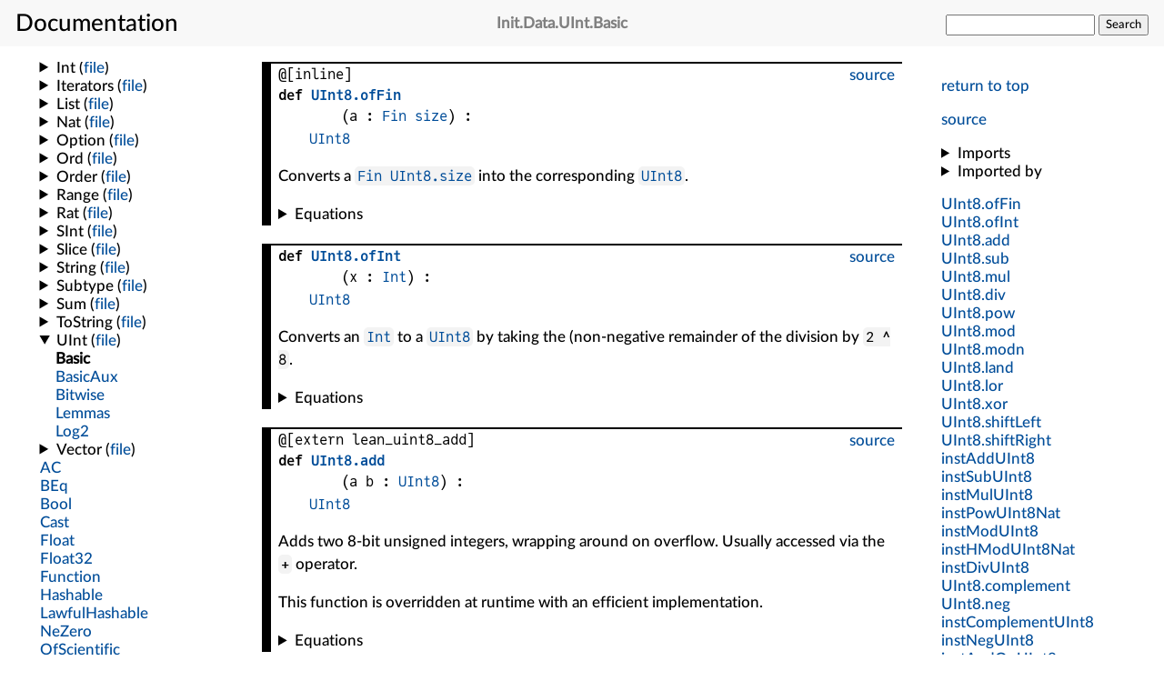

--- FILE ---
content_type: text/html; charset=utf-8
request_url: https://leanprover-community.github.io/mathlib4_docs/Init/Data/UInt/Basic.html
body_size: 22837
content:
<html lang="en"><head><meta charset="UTF-8"></meta><meta name="viewport" content="width=device-width, initial-scale=1"></meta><link rel="stylesheet" href="../../.././style.css"></link><link rel="icon" href="../../.././favicon.svg"></link><link rel="mask-icon" href="../../.././favicon.svg" color="#000000"></link><link rel="prefetch" href="../../.././/declarations/declaration-data.bmp" as="image"></link><title>Init.Data.UInt.Basic</title><script defer="true" src="../../.././mathjax-config.js"></script><script defer="true" src="https://cdnjs.cloudflare.com/polyfill/v3/polyfill.min.js?features=es6"></script><script defer="true" src="https://cdn.jsdelivr.net/npm/mathjax@3/es5/tex-mml-chtml.js"></script><script>const SITE_ROOT="../../.././";</script><script>const MODULE_NAME="Init.Data.UInt.Basic";</script><script type="module" src="../../.././jump-src.js"></script><script type="module" src="../../.././search.js"></script><script type="module" src="../../.././expand-nav.js"></script><script type="module" src="../../.././how-about.js"></script><script type="module" src="../../.././instances.js"></script><script type="module" src="../../.././importedBy.js"></script></head><body><input id="nav_toggle" type="checkbox"></input><header><h1><label for="nav_toggle"></label><span>Documentation</span></h1><h2 class="header_filename break_within"><span class="name">Init</span>.<span class="name">Data</span>.<span class="name">UInt</span>.<span class="name">Basic</span></h2><form id="search_form"><input type="text" name="q" autocomplete="off"></input>&#32;<button id="search_button" onclick="javascript: form.action='../../.././search.html';">Search</button></form></header><nav class="internal_nav"><p><a href="#top">return to top</a></p><p class="gh_nav_link"><a href="https://github.com/leanprover/lean4/blob/2fcce7258eeb6e324366bc25f9058293b04b7547/src/Init/Data/UInt/Basic.lean">source</a></p><div class="imports"><details><summary>Imports</summary><ul><li><a href="../../.././Init/Data/BitVec/Basic.html">Init.Data.BitVec.Basic</a></li><li><a href="../../.././Init/Data/Order/Factories.html">Init.Data.Order.Factories</a></li></ul></details><details><summary>Imported by</summary><ul id="imported-by-Init.Data.UInt.Basic" class="imported-by-list"></ul></details></div><div class="nav_link"><a class="break_within" href="#UInt8.ofFin"><span class="name">UInt8</span>.<span class="name">ofFin</span></a></div><div class="nav_link"><a class="break_within" href="#UInt8.ofInt"><span class="name">UInt8</span>.<span class="name">ofInt</span></a></div><div class="nav_link"><a class="break_within" href="#UInt8.add"><span class="name">UInt8</span>.<span class="name">add</span></a></div><div class="nav_link"><a class="break_within" href="#UInt8.sub"><span class="name">UInt8</span>.<span class="name">sub</span></a></div><div class="nav_link"><a class="break_within" href="#UInt8.mul"><span class="name">UInt8</span>.<span class="name">mul</span></a></div><div class="nav_link"><a class="break_within" href="#UInt8.div"><span class="name">UInt8</span>.<span class="name">div</span></a></div><div class="nav_link"><a class="break_within" href="#UInt8.pow"><span class="name">UInt8</span>.<span class="name">pow</span></a></div><div class="nav_link"><a class="break_within" href="#UInt8.mod"><span class="name">UInt8</span>.<span class="name">mod</span></a></div><div class="nav_link"><a class="break_within" href="#UInt8.modn"><span class="name">UInt8</span>.<span class="name">modn</span></a></div><div class="nav_link"><a class="break_within" href="#UInt8.land"><span class="name">UInt8</span>.<span class="name">land</span></a></div><div class="nav_link"><a class="break_within" href="#UInt8.lor"><span class="name">UInt8</span>.<span class="name">lor</span></a></div><div class="nav_link"><a class="break_within" href="#UInt8.xor"><span class="name">UInt8</span>.<span class="name">xor</span></a></div><div class="nav_link"><a class="break_within" href="#UInt8.shiftLeft"><span class="name">UInt8</span>.<span class="name">shiftLeft</span></a></div><div class="nav_link"><a class="break_within" href="#UInt8.shiftRight"><span class="name">UInt8</span>.<span class="name">shiftRight</span></a></div><div class="nav_link"><a class="break_within" href="#instAddUInt8"><span class="name">instAddUInt8</span></a></div><div class="nav_link"><a class="break_within" href="#instSubUInt8"><span class="name">instSubUInt8</span></a></div><div class="nav_link"><a class="break_within" href="#instMulUInt8"><span class="name">instMulUInt8</span></a></div><div class="nav_link"><a class="break_within" href="#instPowUInt8Nat"><span class="name">instPowUInt8Nat</span></a></div><div class="nav_link"><a class="break_within" href="#instModUInt8"><span class="name">instModUInt8</span></a></div><div class="nav_link"><a class="break_within" href="#instHModUInt8Nat"><span class="name">instHModUInt8Nat</span></a></div><div class="nav_link"><a class="break_within" href="#instDivUInt8"><span class="name">instDivUInt8</span></a></div><div class="nav_link"><a class="break_within" href="#UInt8.complement"><span class="name">UInt8</span>.<span class="name">complement</span></a></div><div class="nav_link"><a class="break_within" href="#UInt8.neg"><span class="name">UInt8</span>.<span class="name">neg</span></a></div><div class="nav_link"><a class="break_within" href="#instComplementUInt8"><span class="name">instComplementUInt8</span></a></div><div class="nav_link"><a class="break_within" href="#instNegUInt8"><span class="name">instNegUInt8</span></a></div><div class="nav_link"><a class="break_within" href="#instAndOpUInt8"><span class="name">instAndOpUInt8</span></a></div><div class="nav_link"><a class="break_within" href="#instOrOpUInt8"><span class="name">instOrOpUInt8</span></a></div><div class="nav_link"><a class="break_within" href="#instXorOpUInt8"><span class="name">instXorOpUInt8</span></a></div><div class="nav_link"><a class="break_within" href="#instShiftLeftUInt8"><span class="name">instShiftLeftUInt8</span></a></div><div class="nav_link"><a class="break_within" href="#instShiftRightUInt8"><span class="name">instShiftRightUInt8</span></a></div><div class="nav_link"><a class="break_within" href="#Bool.toUInt8"><span class="name">Bool</span>.<span class="name">toUInt8</span></a></div><div class="nav_link"><a class="break_within" href="#instMaxUInt8"><span class="name">instMaxUInt8</span></a></div><div class="nav_link"><a class="break_within" href="#instMinUInt8"><span class="name">instMinUInt8</span></a></div><div class="nav_link"><a class="break_within" href="#UInt8.toAsciiLower"><span class="name">UInt8</span>.<span class="name">toAsciiLower</span></a></div><div class="nav_link"><a class="break_within" href="#UInt16.ofFin"><span class="name">UInt16</span>.<span class="name">ofFin</span></a></div><div class="nav_link"><a class="break_within" href="#UInt16.ofInt"><span class="name">UInt16</span>.<span class="name">ofInt</span></a></div><div class="nav_link"><a class="break_within" href="#UInt16.add"><span class="name">UInt16</span>.<span class="name">add</span></a></div><div class="nav_link"><a class="break_within" href="#UInt16.sub"><span class="name">UInt16</span>.<span class="name">sub</span></a></div><div class="nav_link"><a class="break_within" href="#UInt16.mul"><span class="name">UInt16</span>.<span class="name">mul</span></a></div><div class="nav_link"><a class="break_within" href="#UInt16.div"><span class="name">UInt16</span>.<span class="name">div</span></a></div><div class="nav_link"><a class="break_within" href="#UInt16.pow"><span class="name">UInt16</span>.<span class="name">pow</span></a></div><div class="nav_link"><a class="break_within" href="#UInt16.mod"><span class="name">UInt16</span>.<span class="name">mod</span></a></div><div class="nav_link"><a class="break_within" href="#UInt16.modn"><span class="name">UInt16</span>.<span class="name">modn</span></a></div><div class="nav_link"><a class="break_within" href="#UInt16.land"><span class="name">UInt16</span>.<span class="name">land</span></a></div><div class="nav_link"><a class="break_within" href="#UInt16.lor"><span class="name">UInt16</span>.<span class="name">lor</span></a></div><div class="nav_link"><a class="break_within" href="#UInt16.xor"><span class="name">UInt16</span>.<span class="name">xor</span></a></div><div class="nav_link"><a class="break_within" href="#UInt16.shiftLeft"><span class="name">UInt16</span>.<span class="name">shiftLeft</span></a></div><div class="nav_link"><a class="break_within" href="#UInt16.shiftRight"><span class="name">UInt16</span>.<span class="name">shiftRight</span></a></div><div class="nav_link"><a class="break_within" href="#UInt16.lt"><span class="name">UInt16</span>.<span class="name">lt</span></a></div><div class="nav_link"><a class="break_within" href="#UInt16.le"><span class="name">UInt16</span>.<span class="name">le</span></a></div><div class="nav_link"><a class="break_within" href="#instAddUInt16"><span class="name">instAddUInt16</span></a></div><div class="nav_link"><a class="break_within" href="#instSubUInt16"><span class="name">instSubUInt16</span></a></div><div class="nav_link"><a class="break_within" href="#instMulUInt16"><span class="name">instMulUInt16</span></a></div><div class="nav_link"><a class="break_within" href="#instPowUInt16Nat"><span class="name">instPowUInt16Nat</span></a></div><div class="nav_link"><a class="break_within" href="#instModUInt16"><span class="name">instModUInt16</span></a></div><div class="nav_link"><a class="break_within" href="#instHModUInt16Nat"><span class="name">instHModUInt16Nat</span></a></div><div class="nav_link"><a class="break_within" href="#instDivUInt16"><span class="name">instDivUInt16</span></a></div><div class="nav_link"><a class="break_within" href="#instLTUInt16"><span class="name">instLTUInt16</span></a></div><div class="nav_link"><a class="break_within" href="#instLEUInt16"><span class="name">instLEUInt16</span></a></div><div class="nav_link"><a class="break_within" href="#UInt16.complement"><span class="name">UInt16</span>.<span class="name">complement</span></a></div><div class="nav_link"><a class="break_within" href="#UInt16.neg"><span class="name">UInt16</span>.<span class="name">neg</span></a></div><div class="nav_link"><a class="break_within" href="#instComplementUInt16"><span class="name">instComplementUInt16</span></a></div><div class="nav_link"><a class="break_within" href="#instNegUInt16"><span class="name">instNegUInt16</span></a></div><div class="nav_link"><a class="break_within" href="#instAndOpUInt16"><span class="name">instAndOpUInt16</span></a></div><div class="nav_link"><a class="break_within" href="#instOrOpUInt16"><span class="name">instOrOpUInt16</span></a></div><div class="nav_link"><a class="break_within" href="#instXorOpUInt16"><span class="name">instXorOpUInt16</span></a></div><div class="nav_link"><a class="break_within" href="#instShiftLeftUInt16"><span class="name">instShiftLeftUInt16</span></a></div><div class="nav_link"><a class="break_within" href="#instShiftRightUInt16"><span class="name">instShiftRightUInt16</span></a></div><div class="nav_link"><a class="break_within" href="#Bool.toUInt16"><span class="name">Bool</span>.<span class="name">toUInt16</span></a></div><div class="nav_link"><a class="break_within" href="#UInt16.decLt"><span class="name">UInt16</span>.<span class="name">decLt</span></a></div><div class="nav_link"><a class="break_within" href="#UInt16.decLe"><span class="name">UInt16</span>.<span class="name">decLe</span></a></div><div class="nav_link"><a class="break_within" href="#instMaxUInt16"><span class="name">instMaxUInt16</span></a></div><div class="nav_link"><a class="break_within" href="#instMinUInt16"><span class="name">instMinUInt16</span></a></div><div class="nav_link"><a class="break_within" href="#UInt32.ofFin"><span class="name">UInt32</span>.<span class="name">ofFin</span></a></div><div class="nav_link"><a class="break_within" href="#UInt32.ofInt"><span class="name">UInt32</span>.<span class="name">ofInt</span></a></div><div class="nav_link"><a class="break_within" href="#UInt32.add"><span class="name">UInt32</span>.<span class="name">add</span></a></div><div class="nav_link"><a class="break_within" href="#UInt32.sub"><span class="name">UInt32</span>.<span class="name">sub</span></a></div><div class="nav_link"><a class="break_within" href="#UInt32.mul"><span class="name">UInt32</span>.<span class="name">mul</span></a></div><div class="nav_link"><a class="break_within" href="#UInt32.div"><span class="name">UInt32</span>.<span class="name">div</span></a></div><div class="nav_link"><a class="break_within" href="#UInt32.pow"><span class="name">UInt32</span>.<span class="name">pow</span></a></div><div class="nav_link"><a class="break_within" href="#UInt32.mod"><span class="name">UInt32</span>.<span class="name">mod</span></a></div><div class="nav_link"><a class="break_within" href="#UInt32.modn"><span class="name">UInt32</span>.<span class="name">modn</span></a></div><div class="nav_link"><a class="break_within" href="#UInt32.land"><span class="name">UInt32</span>.<span class="name">land</span></a></div><div class="nav_link"><a class="break_within" href="#UInt32.lor"><span class="name">UInt32</span>.<span class="name">lor</span></a></div><div class="nav_link"><a class="break_within" href="#UInt32.xor"><span class="name">UInt32</span>.<span class="name">xor</span></a></div><div class="nav_link"><a class="break_within" href="#UInt32.shiftLeft"><span class="name">UInt32</span>.<span class="name">shiftLeft</span></a></div><div class="nav_link"><a class="break_within" href="#UInt32.shiftRight"><span class="name">UInt32</span>.<span class="name">shiftRight</span></a></div><div class="nav_link"><a class="break_within" href="#UInt32.lt"><span class="name">UInt32</span>.<span class="name">lt</span></a></div><div class="nav_link"><a class="break_within" href="#UInt32.le"><span class="name">UInt32</span>.<span class="name">le</span></a></div><div class="nav_link"><a class="break_within" href="#instAddUInt32"><span class="name">instAddUInt32</span></a></div><div class="nav_link"><a class="break_within" href="#instSubUInt32"><span class="name">instSubUInt32</span></a></div><div class="nav_link"><a class="break_within" href="#instMulUInt32"><span class="name">instMulUInt32</span></a></div><div class="nav_link"><a class="break_within" href="#instPowUInt32Nat"><span class="name">instPowUInt32Nat</span></a></div><div class="nav_link"><a class="break_within" href="#instModUInt32"><span class="name">instModUInt32</span></a></div><div class="nav_link"><a class="break_within" href="#instHModUInt32Nat"><span class="name">instHModUInt32Nat</span></a></div><div class="nav_link"><a class="break_within" href="#instDivUInt32"><span class="name">instDivUInt32</span></a></div><div class="nav_link"><a class="break_within" href="#UInt32.complement"><span class="name">UInt32</span>.<span class="name">complement</span></a></div><div class="nav_link"><a class="break_within" href="#UInt32.neg"><span class="name">UInt32</span>.<span class="name">neg</span></a></div><div class="nav_link"><a class="break_within" href="#instComplementUInt32"><span class="name">instComplementUInt32</span></a></div><div class="nav_link"><a class="break_within" href="#instNegUInt32"><span class="name">instNegUInt32</span></a></div><div class="nav_link"><a class="break_within" href="#instAndOpUInt32"><span class="name">instAndOpUInt32</span></a></div><div class="nav_link"><a class="break_within" href="#instOrOpUInt32"><span class="name">instOrOpUInt32</span></a></div><div class="nav_link"><a class="break_within" href="#instXorOpUInt32"><span class="name">instXorOpUInt32</span></a></div><div class="nav_link"><a class="break_within" href="#instShiftLeftUInt32"><span class="name">instShiftLeftUInt32</span></a></div><div class="nav_link"><a class="break_within" href="#instShiftRightUInt32"><span class="name">instShiftRightUInt32</span></a></div><div class="nav_link"><a class="break_within" href="#Bool.toUInt32"><span class="name">Bool</span>.<span class="name">toUInt32</span></a></div><div class="nav_link"><a class="break_within" href="#UInt64.ofFin"><span class="name">UInt64</span>.<span class="name">ofFin</span></a></div><div class="nav_link"><a class="break_within" href="#UInt64.ofInt"><span class="name">UInt64</span>.<span class="name">ofInt</span></a></div><div class="nav_link"><a class="break_within" href="#UInt64.add"><span class="name">UInt64</span>.<span class="name">add</span></a></div><div class="nav_link"><a class="break_within" href="#UInt64.sub"><span class="name">UInt64</span>.<span class="name">sub</span></a></div><div class="nav_link"><a class="break_within" href="#UInt64.mul"><span class="name">UInt64</span>.<span class="name">mul</span></a></div><div class="nav_link"><a class="break_within" href="#UInt64.div"><span class="name">UInt64</span>.<span class="name">div</span></a></div><div class="nav_link"><a class="break_within" href="#UInt64.pow"><span class="name">UInt64</span>.<span class="name">pow</span></a></div><div class="nav_link"><a class="break_within" href="#UInt64.mod"><span class="name">UInt64</span>.<span class="name">mod</span></a></div><div class="nav_link"><a class="break_within" href="#UInt64.modn"><span class="name">UInt64</span>.<span class="name">modn</span></a></div><div class="nav_link"><a class="break_within" href="#UInt64.land"><span class="name">UInt64</span>.<span class="name">land</span></a></div><div class="nav_link"><a class="break_within" href="#UInt64.lor"><span class="name">UInt64</span>.<span class="name">lor</span></a></div><div class="nav_link"><a class="break_within" href="#UInt64.xor"><span class="name">UInt64</span>.<span class="name">xor</span></a></div><div class="nav_link"><a class="break_within" href="#UInt64.shiftLeft"><span class="name">UInt64</span>.<span class="name">shiftLeft</span></a></div><div class="nav_link"><a class="break_within" href="#UInt64.shiftRight"><span class="name">UInt64</span>.<span class="name">shiftRight</span></a></div><div class="nav_link"><a class="break_within" href="#UInt64.lt"><span class="name">UInt64</span>.<span class="name">lt</span></a></div><div class="nav_link"><a class="break_within" href="#UInt64.le"><span class="name">UInt64</span>.<span class="name">le</span></a></div><div class="nav_link"><a class="break_within" href="#instAddUInt64"><span class="name">instAddUInt64</span></a></div><div class="nav_link"><a class="break_within" href="#instSubUInt64"><span class="name">instSubUInt64</span></a></div><div class="nav_link"><a class="break_within" href="#instMulUInt64"><span class="name">instMulUInt64</span></a></div><div class="nav_link"><a class="break_within" href="#instPowUInt64Nat"><span class="name">instPowUInt64Nat</span></a></div><div class="nav_link"><a class="break_within" href="#instModUInt64"><span class="name">instModUInt64</span></a></div><div class="nav_link"><a class="break_within" href="#instHModUInt64Nat"><span class="name">instHModUInt64Nat</span></a></div><div class="nav_link"><a class="break_within" href="#instDivUInt64"><span class="name">instDivUInt64</span></a></div><div class="nav_link"><a class="break_within" href="#instLTUInt64"><span class="name">instLTUInt64</span></a></div><div class="nav_link"><a class="break_within" href="#instLEUInt64"><span class="name">instLEUInt64</span></a></div><div class="nav_link"><a class="break_within" href="#UInt64.complement"><span class="name">UInt64</span>.<span class="name">complement</span></a></div><div class="nav_link"><a class="break_within" href="#UInt64.neg"><span class="name">UInt64</span>.<span class="name">neg</span></a></div><div class="nav_link"><a class="break_within" href="#instComplementUInt64"><span class="name">instComplementUInt64</span></a></div><div class="nav_link"><a class="break_within" href="#instNegUInt64"><span class="name">instNegUInt64</span></a></div><div class="nav_link"><a class="break_within" href="#instAndOpUInt64"><span class="name">instAndOpUInt64</span></a></div><div class="nav_link"><a class="break_within" href="#instOrOpUInt64"><span class="name">instOrOpUInt64</span></a></div><div class="nav_link"><a class="break_within" href="#instXorOpUInt64"><span class="name">instXorOpUInt64</span></a></div><div class="nav_link"><a class="break_within" href="#instShiftLeftUInt64"><span class="name">instShiftLeftUInt64</span></a></div><div class="nav_link"><a class="break_within" href="#instShiftRightUInt64"><span class="name">instShiftRightUInt64</span></a></div><div class="nav_link"><a class="break_within" href="#Bool.toUInt64"><span class="name">Bool</span>.<span class="name">toUInt64</span></a></div><div class="nav_link"><a class="break_within" href="#UInt64.decLt"><span class="name">UInt64</span>.<span class="name">decLt</span></a></div><div class="nav_link"><a class="break_within" href="#UInt64.decLe"><span class="name">UInt64</span>.<span class="name">decLe</span></a></div><div class="nav_link"><a class="break_within" href="#instMaxUInt64"><span class="name">instMaxUInt64</span></a></div><div class="nav_link"><a class="break_within" href="#instMinUInt64"><span class="name">instMinUInt64</span></a></div><div class="nav_link"><a class="break_within" href="#USize.ofFin"><span class="name">USize</span>.<span class="name">ofFin</span></a></div><div class="nav_link"><a class="break_within" href="#USize.ofInt"><span class="name">USize</span>.<span class="name">ofInt</span></a></div><div class="nav_link"><a class="break_within" href="#USize.le_size"><span class="name">USize</span>.<span class="name">le_size</span></a></div><div class="nav_link"><a class="break_within" href="#USize.size_le"><span class="name">USize</span>.<span class="name">size_le</span></a></div><div class="nav_link"><a class="break_within" href="#USize.mul"><span class="name">USize</span>.<span class="name">mul</span></a></div><div class="nav_link"><a class="break_within" href="#USize.div"><span class="name">USize</span>.<span class="name">div</span></a></div><div class="nav_link"><a class="break_within" href="#USize.pow"><span class="name">USize</span>.<span class="name">pow</span></a></div><div class="nav_link"><a class="break_within" href="#USize.mod"><span class="name">USize</span>.<span class="name">mod</span></a></div><div class="nav_link"><a class="break_within" href="#USize.modn"><span class="name">USize</span>.<span class="name">modn</span></a></div><div class="nav_link"><a class="break_within" href="#USize.land"><span class="name">USize</span>.<span class="name">land</span></a></div><div class="nav_link"><a class="break_within" href="#USize.lor"><span class="name">USize</span>.<span class="name">lor</span></a></div><div class="nav_link"><a class="break_within" href="#USize.xor"><span class="name">USize</span>.<span class="name">xor</span></a></div><div class="nav_link"><a class="break_within" href="#USize.shiftLeft"><span class="name">USize</span>.<span class="name">shiftLeft</span></a></div><div class="nav_link"><a class="break_within" href="#USize.shiftRight"><span class="name">USize</span>.<span class="name">shiftRight</span></a></div><div class="nav_link"><a class="break_within" href="#USize.ofNat32"><span class="name">USize</span>.<span class="name">ofNat32</span></a></div><div class="nav_link"><a class="break_within" href="#UInt8.toUSize"><span class="name">UInt8</span>.<span class="name">toUSize</span></a></div><div class="nav_link"><a class="break_within" href="#USize.toUInt8"><span class="name">USize</span>.<span class="name">toUInt8</span></a></div><div class="nav_link"><a class="break_within" href="#UInt16.toUSize"><span class="name">UInt16</span>.<span class="name">toUSize</span></a></div><div class="nav_link"><a class="break_within" href="#USize.toUInt16"><span class="name">USize</span>.<span class="name">toUInt16</span></a></div><div class="nav_link"><a class="break_within" href="#UInt32.toUSize"><span class="name">UInt32</span>.<span class="name">toUSize</span></a></div><div class="nav_link"><a class="break_within" href="#USize.toUInt32"><span class="name">USize</span>.<span class="name">toUInt32</span></a></div><div class="nav_link"><a class="break_within" href="#UInt64.toUSize"><span class="name">UInt64</span>.<span class="name">toUSize</span></a></div><div class="nav_link"><a class="break_within" href="#USize.toUInt64"><span class="name">USize</span>.<span class="name">toUInt64</span></a></div><div class="nav_link"><a class="break_within" href="#instMulUSize"><span class="name">instMulUSize</span></a></div><div class="nav_link"><a class="break_within" href="#instPowUSizeNat"><span class="name">instPowUSizeNat</span></a></div><div class="nav_link"><a class="break_within" href="#instModUSize"><span class="name">instModUSize</span></a></div><div class="nav_link"><a class="break_within" href="#instHModUSizeNat"><span class="name">instHModUSizeNat</span></a></div><div class="nav_link"><a class="break_within" href="#instDivUSize"><span class="name">instDivUSize</span></a></div><div class="nav_link"><a class="break_within" href="#USize.complement"><span class="name">USize</span>.<span class="name">complement</span></a></div><div class="nav_link"><a class="break_within" href="#USize.neg"><span class="name">USize</span>.<span class="name">neg</span></a></div><div class="nav_link"><a class="break_within" href="#instComplementUSize"><span class="name">instComplementUSize</span></a></div><div class="nav_link"><a class="break_within" href="#instNegUSize"><span class="name">instNegUSize</span></a></div><div class="nav_link"><a class="break_within" href="#instAndOpUSize"><span class="name">instAndOpUSize</span></a></div><div class="nav_link"><a class="break_within" href="#instOrOpUSize"><span class="name">instOrOpUSize</span></a></div><div class="nav_link"><a class="break_within" href="#instXorOpUSize"><span class="name">instXorOpUSize</span></a></div><div class="nav_link"><a class="break_within" href="#instShiftLeftUSize"><span class="name">instShiftLeftUSize</span></a></div><div class="nav_link"><a class="break_within" href="#instShiftRightUSize"><span class="name">instShiftRightUSize</span></a></div><div class="nav_link"><a class="break_within" href="#Bool.toUSize"><span class="name">Bool</span>.<span class="name">toUSize</span></a></div><div class="nav_link"><a class="break_within" href="#instMaxUSize"><span class="name">instMaxUSize</span></a></div><div class="nav_link"><a class="break_within" href="#instMinUSize"><span class="name">instMinUSize</span></a></div></nav><main>
<div class="decl" id="UInt8.ofFin"><div class="def"><div class="gh_link"><a href="https://github.com/leanprover/lean4/blob/2fcce7258eeb6e324366bc25f9058293b04b7547/src/Init/Data/UInt/Basic.lean#L20-L21">source</a></div><div class="attributes">@[inline]</div>
<div class="decl_header"><span class="decl_kind">def</span>
<span class="decl_name"><a class="break_within" href="../../.././Init/Data/UInt/Basic.html#UInt8.ofFin"><span class="name">UInt8</span>.<span class="name">ofFin</span></a></span><span class="decl_args">
<span class="fn">(<span class="fn">a</span> : <span class="fn"><a href="../../.././Init/Prelude.html#Fin">Fin</a> <a href="../../.././Init/Prelude.html#UInt8.size">size</a></span>)</span></span>
<span class="decl_args"> :</span><div class="decl_type"><a href="../../.././Init/Prelude.html#UInt8">UInt8</a></div></div><p>Converts a <code><a href="../../.././Init/Prelude.html#Fin">Fin</a> <a href="../../.././Init/Prelude.html#UInt8.size">UInt8.size</a></code> into the corresponding <code><a href="../../.././Init/Prelude.html#UInt8">UInt8</a></code>.</p><details><summary>Equations</summary><ul class="equations"><li class="equation"><span class="fn"><a href="../../.././Init/Data/UInt/Basic.html#UInt8.ofFin">UInt8.ofFin</a> <span class="fn">a</span></span> <a href="../../.././Init/Prelude.html#Eq">=</a> <a href="../../.././Init/Prelude.html#UInt8.ofBitVec">{</a> <span class="fn">toBitVec</span> := <a href="../../.././Init/Prelude.html#BitVec.ofFin">{</a> <span class="fn">toFin</span> := <span class="fn">a</span> <a href="../../.././Init/Prelude.html#BitVec.ofFin">}</a> <a href="../../.././Init/Prelude.html#UInt8.ofBitVec">}</a></li></ul></details><details id="instances-for-list-UInt8.ofFin" class="instances-for-list"><summary>Instances For</summary><ul class="instances-for-enum"></ul></details></div></div><div class="decl" id="UInt8.ofInt"><div class="def"><div class="gh_link"><a href="https://github.com/leanprover/lean4/blob/2fcce7258eeb6e324366bc25f9058293b04b7547/src/Init/Data/UInt/Basic.lean#L24-L25">source</a></div><div class="decl_header"><span class="decl_kind">def</span>
<span class="decl_name"><a class="break_within" href="../../.././Init/Data/UInt/Basic.html#UInt8.ofInt"><span class="name">UInt8</span>.<span class="name">ofInt</span></a></span><span class="decl_args">
<span class="fn">(<span class="fn">x</span> : <a href="../../.././Init/Data/Int/Basic.html#Int">Int</a>)</span></span>
<span class="decl_args"> :</span><div class="decl_type"><a href="../../.././Init/Prelude.html#UInt8">UInt8</a></div></div><p>Converts an <code><a href="../../.././Init/Data/Int/Basic.html#Int">Int</a></code> to a <code><a href="../../.././Init/Prelude.html#UInt8">UInt8</a></code> by taking the (non-negative remainder of the division by <code>2 ^ 8</code>.</p><details><summary>Equations</summary><ul class="equations"><li class="equation"><span class="fn"><a href="../../.././Init/Data/UInt/Basic.html#UInt8.ofInt">UInt8.ofInt</a> <span class="fn">x</span></span> <a href="../../.././Init/Prelude.html#Eq">=</a> <span class="fn"><a href="../../.././Init/Prelude.html#UInt8.ofNat">UInt8.ofNat</a> <span class="fn">(<span class="fn">x</span> <a href="../../.././Init/Prelude.html#HMod.hMod">%</a> <span class="fn">2</span> <a href="../../.././Init/Prelude.html#HPow.hPow">^</a> <span class="fn">8</span>).<a href="../../.././Init/Data/Int/Basic.html#Int.toNat">toNat</a></span></span></li></ul></details><details id="instances-for-list-UInt8.ofInt" class="instances-for-list"><summary>Instances For</summary><ul class="instances-for-enum"></ul></details></div></div><div class="decl" id="UInt8.add"><div class="def"><div class="gh_link"><a href="https://github.com/leanprover/lean4/blob/2fcce7258eeb6e324366bc25f9058293b04b7547/src/Init/Data/UInt/Basic.lean#L27-L34">source</a></div><div class="attributes">@[extern lean_uint8_add]</div>
<div class="decl_header"><span class="decl_kind">def</span>
<span class="decl_name"><a class="break_within" href="../../.././Init/Data/UInt/Basic.html#UInt8.add"><span class="name">UInt8</span>.<span class="name">add</span></a></span><span class="decl_args">
<span class="fn">(<span class="fn">a </span><span class="fn">b</span> : <a href="../../.././Init/Prelude.html#UInt8">UInt8</a>)</span></span>
<span class="decl_args"> :</span><div class="decl_type"><a href="../../.././Init/Prelude.html#UInt8">UInt8</a></div></div><p>Adds two 8-bit unsigned integers, wrapping around on overflow. Usually accessed via the <code>+</code>
operator.</p><p>This function is overridden at runtime with an efficient implementation.</p><details><summary>Equations</summary><ul class="equations"><li class="equation"><span class="fn"><span class="fn"><span class="fn">a</span>.<a href="../../.././Init/Data/UInt/Basic.html#UInt8.add">add</a></span> <span class="fn">b</span></span> <a href="../../.././Init/Prelude.html#Eq">=</a> <a href="../../.././Init/Prelude.html#UInt8.ofBitVec">{</a> <span class="fn">toBitVec</span> := <span class="fn"><span class="fn">a</span>.<a href="../../.././Init/Prelude.html#UInt8.toBitVec">toBitVec</a></span> <a href="../../.././Init/Prelude.html#HAdd.hAdd">+</a> <span class="fn"><span class="fn">b</span>.<a href="../../.././Init/Prelude.html#UInt8.toBitVec">toBitVec</a></span> <a href="../../.././Init/Prelude.html#UInt8.ofBitVec">}</a></li></ul></details><details id="instances-for-list-UInt8.add" class="instances-for-list"><summary>Instances For</summary><ul class="instances-for-enum"></ul></details></div></div><div class="decl" id="UInt8.sub"><div class="def"><div class="gh_link"><a href="https://github.com/leanprover/lean4/blob/2fcce7258eeb6e324366bc25f9058293b04b7547/src/Init/Data/UInt/Basic.lean#L35-L42">source</a></div><div class="attributes">@[extern lean_uint8_sub]</div>
<div class="decl_header"><span class="decl_kind">def</span>
<span class="decl_name"><a class="break_within" href="../../.././Init/Data/UInt/Basic.html#UInt8.sub"><span class="name">UInt8</span>.<span class="name">sub</span></a></span><span class="decl_args">
<span class="fn">(<span class="fn">a </span><span class="fn">b</span> : <a href="../../.././Init/Prelude.html#UInt8">UInt8</a>)</span></span>
<span class="decl_args"> :</span><div class="decl_type"><a href="../../.././Init/Prelude.html#UInt8">UInt8</a></div></div><p>Subtracts one 8-bit unsigned integer from another, wrapping around on underflow. Usually accessed
via the <code>-</code> operator.</p><p>This function is overridden at runtime with an efficient implementation.</p><details><summary>Equations</summary><ul class="equations"><li class="equation"><span class="fn"><span class="fn"><span class="fn">a</span>.<a href="../../.././Init/Data/UInt/Basic.html#UInt8.sub">sub</a></span> <span class="fn">b</span></span> <a href="../../.././Init/Prelude.html#Eq">=</a> <a href="../../.././Init/Prelude.html#UInt8.ofBitVec">{</a> <span class="fn">toBitVec</span> := <span class="fn"><span class="fn">a</span>.<a href="../../.././Init/Prelude.html#UInt8.toBitVec">toBitVec</a></span> <a href="../../.././Init/Prelude.html#HSub.hSub">-</a> <span class="fn"><span class="fn">b</span>.<a href="../../.././Init/Prelude.html#UInt8.toBitVec">toBitVec</a></span> <a href="../../.././Init/Prelude.html#UInt8.ofBitVec">}</a></li></ul></details><details id="instances-for-list-UInt8.sub" class="instances-for-list"><summary>Instances For</summary><ul class="instances-for-enum"></ul></details></div></div><div class="decl" id="UInt8.mul"><div class="def"><div class="gh_link"><a href="https://github.com/leanprover/lean4/blob/2fcce7258eeb6e324366bc25f9058293b04b7547/src/Init/Data/UInt/Basic.lean#L43-L50">source</a></div><div class="attributes">@[extern lean_uint8_mul]</div>
<div class="decl_header"><span class="decl_kind">def</span>
<span class="decl_name"><a class="break_within" href="../../.././Init/Data/UInt/Basic.html#UInt8.mul"><span class="name">UInt8</span>.<span class="name">mul</span></a></span><span class="decl_args">
<span class="fn">(<span class="fn">a </span><span class="fn">b</span> : <a href="../../.././Init/Prelude.html#UInt8">UInt8</a>)</span></span>
<span class="decl_args"> :</span><div class="decl_type"><a href="../../.././Init/Prelude.html#UInt8">UInt8</a></div></div><p>Multiplies two 8-bit unsigned integers, wrapping around on overflow.  Usually accessed via the <code>*</code>
operator.</p><p>This function is overridden at runtime with an efficient implementation.</p><details><summary>Equations</summary><ul class="equations"><li class="equation"><span class="fn"><span class="fn"><span class="fn">a</span>.<a href="../../.././Init/Data/UInt/Basic.html#UInt8.mul">mul</a></span> <span class="fn">b</span></span> <a href="../../.././Init/Prelude.html#Eq">=</a> <a href="../../.././Init/Prelude.html#UInt8.ofBitVec">{</a> <span class="fn">toBitVec</span> := <span class="fn"><span class="fn">a</span>.<a href="../../.././Init/Prelude.html#UInt8.toBitVec">toBitVec</a></span> <a href="../../.././Init/Prelude.html#HMul.hMul">*</a> <span class="fn"><span class="fn">b</span>.<a href="../../.././Init/Prelude.html#UInt8.toBitVec">toBitVec</a></span> <a href="../../.././Init/Prelude.html#UInt8.ofBitVec">}</a></li></ul></details><details id="instances-for-list-UInt8.mul" class="instances-for-list"><summary>Instances For</summary><ul class="instances-for-enum"></ul></details></div></div><div class="decl" id="UInt8.div"><div class="def"><div class="gh_link"><a href="https://github.com/leanprover/lean4/blob/2fcce7258eeb6e324366bc25f9058293b04b7547/src/Init/Data/UInt/Basic.lean#L51-L60">source</a></div><div class="attributes">@[extern lean_uint8_div]</div>
<div class="decl_header"><span class="decl_kind">def</span>
<span class="decl_name"><a class="break_within" href="../../.././Init/Data/UInt/Basic.html#UInt8.div"><span class="name">UInt8</span>.<span class="name">div</span></a></span><span class="decl_args">
<span class="fn">(<span class="fn">a </span><span class="fn">b</span> : <a href="../../.././Init/Prelude.html#UInt8">UInt8</a>)</span></span>
<span class="decl_args"> :</span><div class="decl_type"><a href="../../.././Init/Prelude.html#UInt8">UInt8</a></div></div><p>Unsigned division for 8-bit unsigned integers, discarding the remainder. Usually accessed
via the <code>/</code> operator.</p><p>This operation is sometimes called “floor division.” Division by zero is defined to be zero.</p><p>This function is overridden at runtime with an efficient implementation.</p><details><summary>Equations</summary><ul class="equations"><li class="equation"><span class="fn"><span class="fn"><span class="fn">a</span>.<a href="../../.././Init/Data/UInt/Basic.html#UInt8.div">div</a></span> <span class="fn">b</span></span> <a href="../../.././Init/Prelude.html#Eq">=</a> <a href="../../.././Init/Prelude.html#UInt8.ofBitVec">{</a> <span class="fn">toBitVec</span> := <span class="fn"><span class="fn"><span class="fn"><span class="fn">a</span>.<a href="../../.././Init/Prelude.html#UInt8.toBitVec">toBitVec</a></span>.<a href="../../.././Init/Data/BitVec/Basic.html#BitVec.udiv">udiv</a></span> <span class="fn"><span class="fn">b</span>.<a href="../../.././Init/Prelude.html#UInt8.toBitVec">toBitVec</a></span></span> <a href="../../.././Init/Prelude.html#UInt8.ofBitVec">}</a></li></ul></details><details id="instances-for-list-UInt8.div" class="instances-for-list"><summary>Instances For</summary><ul class="instances-for-enum"></ul></details></div></div><div class="decl" id="UInt8.pow"><div class="def"><div class="gh_link"><a href="https://github.com/leanprover/lean4/blob/2fcce7258eeb6e324366bc25f9058293b04b7547/src/Init/Data/UInt/Basic.lean#L61-L71">source</a></div><div class="decl_header"><span class="decl_kind">def</span>
<span class="decl_name"><a class="break_within" href="../../.././Init/Data/UInt/Basic.html#UInt8.pow"><span class="name">UInt8</span>.<span class="name">pow</span></a></span><span class="decl_args">
<span class="fn">(<span class="fn">x</span> : <a href="../../.././Init/Prelude.html#UInt8">UInt8</a>)</span></span>
<span class="decl_args">
<span class="fn">(<span class="fn">n</span> : <a href="../../.././Init/Prelude.html#Nat">Nat</a>)</span></span>
<span class="decl_args"> :</span><div class="decl_type"><a href="../../.././Init/Prelude.html#UInt8">UInt8</a></div></div><p>The power operation, raising an 8-bit unsigned integer to a natural number power,
wrapping around on overflow. Usually accessed via the <code>^</code> operator.</p><p>This function is currently <em>not</em> overridden at runtime with an efficient implementation,
and should be used with caution. See <a href="https://github.com/leanprover/lean4/issues/7887">https://github.com/leanprover/lean4/issues/7887</a>.</p><details><summary>Equations</summary><ul class="equations"><li class="equation"><span class="fn"><span class="fn"><span class="fn">x</span>.<a href="../../.././Init/Data/UInt/Basic.html#UInt8.pow">pow</a></span> <span class="fn">0</span></span> <a href="../../.././Init/Prelude.html#Eq">=</a> <span class="fn">1</span></li><li class="equation"><span class="fn"><span class="fn"><span class="fn">x</span>.<a href="../../.././Init/Data/UInt/Basic.html#UInt8.pow">pow</a></span> <span class="fn"><span class="fn">n_2</span>.<a href="../../.././Init/Prelude.html#Nat.succ">succ</a></span></span> <a href="../../.././Init/Prelude.html#Eq">=</a> <span class="fn"><span class="fn"><span class="fn">(<span class="fn"><span class="fn">x</span>.<a href="../../.././Init/Data/UInt/Basic.html#UInt8.pow">pow</a></span> <span class="fn">n_2</span>)</span>.<a href="../../.././Init/Data/UInt/Basic.html#UInt8.mul">mul</a></span> <span class="fn">x</span></span></li></ul></details><details id="instances-for-list-UInt8.pow" class="instances-for-list"><summary>Instances For</summary><ul class="instances-for-enum"></ul></details></div></div><div class="decl" id="UInt8.mod"><div class="def"><div class="gh_link"><a href="https://github.com/leanprover/lean4/blob/2fcce7258eeb6e324366bc25f9058293b04b7547/src/Init/Data/UInt/Basic.lean#L72-L86">source</a></div><div class="attributes">@[extern lean_uint8_mod]</div>
<div class="decl_header"><span class="decl_kind">def</span>
<span class="decl_name"><a class="break_within" href="../../.././Init/Data/UInt/Basic.html#UInt8.mod"><span class="name">UInt8</span>.<span class="name">mod</span></a></span><span class="decl_args">
<span class="fn">(<span class="fn">a </span><span class="fn">b</span> : <a href="../../.././Init/Prelude.html#UInt8">UInt8</a>)</span></span>
<span class="decl_args"> :</span><div class="decl_type"><a href="../../.././Init/Prelude.html#UInt8">UInt8</a></div></div><p>The modulo operator for 8-bit unsigned integers, which computes the remainder when dividing one
integer by another. Usually accessed via the <code>%</code> operator.</p><p>When the divisor is <code>0</code>, the result is the dividend rather than an error.</p><p>This function is overridden at runtime with an efficient implementation.</p><p>Examples:</p><ul>
<li><code><a href="../../.././Init/Data/UInt/Basic.html#UInt8.mod">UInt8.mod</a> 5 2 = 1</code></li>
<li><code><a href="../../.././Init/Data/UInt/Basic.html#UInt8.mod">UInt8.mod</a> 4 2 = 0</code></li>
<li><code><a href="../../.././Init/Data/UInt/Basic.html#UInt8.mod">UInt8.mod</a> 4 0 = 4</code></li>
</ul><details><summary>Equations</summary><ul class="equations"><li class="equation"><span class="fn"><span class="fn"><span class="fn">a</span>.<a href="../../.././Init/Data/UInt/Basic.html#UInt8.mod">mod</a></span> <span class="fn">b</span></span> <a href="../../.././Init/Prelude.html#Eq">=</a> <a href="../../.././Init/Prelude.html#UInt8.ofBitVec">{</a> <span class="fn">toBitVec</span> := <span class="fn"><span class="fn"><span class="fn"><span class="fn">a</span>.<a href="../../.././Init/Prelude.html#UInt8.toBitVec">toBitVec</a></span>.<a href="../../.././Init/Data/BitVec/Basic.html#BitVec.umod">umod</a></span> <span class="fn"><span class="fn">b</span>.<a href="../../.././Init/Prelude.html#UInt8.toBitVec">toBitVec</a></span></span> <a href="../../.././Init/Prelude.html#UInt8.ofBitVec">}</a></li></ul></details><details id="instances-for-list-UInt8.mod" class="instances-for-list"><summary>Instances For</summary><ul class="instances-for-enum"></ul></details></div></div><div class="decl" id="UInt8.modn"><div class="def"><div class="gh_link"><a href="https://github.com/leanprover/lean4/blob/2fcce7258eeb6e324366bc25f9058293b04b7547/src/Init/Data/UInt/Basic.lean#L90-L91">source</a></div><div class="attributes">@[deprecated UInt8.mod (since := &quot;2024-09-23&quot;)]</div>
<div class="decl_header"><span class="decl_kind">def</span>
<span class="decl_name"><a class="break_within" href="../../.././Init/Data/UInt/Basic.html#UInt8.modn"><span class="name">UInt8</span>.<span class="name">modn</span></a></span><span class="decl_args">
<span class="fn">(<span class="fn">a</span> : <a href="../../.././Init/Prelude.html#UInt8">UInt8</a>)</span></span>
<span class="decl_args">
<span class="fn">(<span class="fn">n</span> : <a href="../../.././Init/Prelude.html#Nat">Nat</a>)</span></span>
<span class="decl_args"> :</span><div class="decl_type"><a href="../../.././Init/Prelude.html#UInt8">UInt8</a></div></div><details><summary>Equations</summary><ul class="equations"><li class="equation"><span class="fn"><span class="fn"><span class="fn">a</span>.<a href="../../.././Init/Data/UInt/Basic.html#UInt8.modn">modn</a></span> <span class="fn">n</span></span> <a href="../../.././Init/Prelude.html#Eq">=</a> <a href="../../.././Init/Prelude.html#UInt8.ofBitVec">{</a> <span class="fn">toBitVec</span> := <span class="fn">↑<span class="fn">↑<span class="fn">(<span class="fn"><span class="fn"><span class="fn">a</span>.<a href="../../.././Init/Data/UInt/BasicAux.html#UInt8.toFin">toFin</a></span>.<a href="../../.././Init/Data/Fin/Basic.html#Fin.modn">modn</a></span> <span class="fn">n</span>)</span></span></span> <a href="../../.././Init/Prelude.html#UInt8.ofBitVec">}</a></li></ul></details><details id="instances-for-list-UInt8.modn" class="instances-for-list"><summary>Instances For</summary><ul class="instances-for-enum"></ul></details></div></div><div class="decl" id="UInt8.land"><div class="def"><div class="gh_link"><a href="https://github.com/leanprover/lean4/blob/2fcce7258eeb6e324366bc25f9058293b04b7547/src/Init/Data/UInt/Basic.lean#L92-L100">source</a></div><div class="attributes">@[extern lean_uint8_land]</div>
<div class="decl_header"><span class="decl_kind">def</span>
<span class="decl_name"><a class="break_within" href="../../.././Init/Data/UInt/Basic.html#UInt8.land"><span class="name">UInt8</span>.<span class="name">land</span></a></span><span class="decl_args">
<span class="fn">(<span class="fn">a </span><span class="fn">b</span> : <a href="../../.././Init/Prelude.html#UInt8">UInt8</a>)</span></span>
<span class="decl_args"> :</span><div class="decl_type"><a href="../../.././Init/Prelude.html#UInt8">UInt8</a></div></div><p>Bitwise and for 8-bit unsigned integers. Usually accessed via the <code>&amp;&amp;&amp;</code> operator.</p><p>Each bit of the resulting integer is set if the corresponding bits of both input integers are set.</p><p>This function is overridden at runtime with an efficient implementation.</p><details><summary>Equations</summary><ul class="equations"><li class="equation"><span class="fn"><span class="fn"><span class="fn">a</span>.<a href="../../.././Init/Data/UInt/Basic.html#UInt8.land">land</a></span> <span class="fn">b</span></span> <a href="../../.././Init/Prelude.html#Eq">=</a> <a href="../../.././Init/Prelude.html#UInt8.ofBitVec">{</a> <span class="fn">toBitVec</span> := <span class="fn"><span class="fn">a</span>.<a href="../../.././Init/Prelude.html#UInt8.toBitVec">toBitVec</a></span> <a href="../../.././Init/Prelude.html#HAnd.hAnd">&amp;&amp;&amp;</a> <span class="fn"><span class="fn">b</span>.<a href="../../.././Init/Prelude.html#UInt8.toBitVec">toBitVec</a></span> <a href="../../.././Init/Prelude.html#UInt8.ofBitVec">}</a></li></ul></details><details id="instances-for-list-UInt8.land" class="instances-for-list"><summary>Instances For</summary><ul class="instances-for-enum"></ul></details></div></div><div class="decl" id="UInt8.lor"><div class="def"><div class="gh_link"><a href="https://github.com/leanprover/lean4/blob/2fcce7258eeb6e324366bc25f9058293b04b7547/src/Init/Data/UInt/Basic.lean#L101-L110">source</a></div><div class="attributes">@[extern lean_uint8_lor]</div>
<div class="decl_header"><span class="decl_kind">def</span>
<span class="decl_name"><a class="break_within" href="../../.././Init/Data/UInt/Basic.html#UInt8.lor"><span class="name">UInt8</span>.<span class="name">lor</span></a></span><span class="decl_args">
<span class="fn">(<span class="fn">a </span><span class="fn">b</span> : <a href="../../.././Init/Prelude.html#UInt8">UInt8</a>)</span></span>
<span class="decl_args"> :</span><div class="decl_type"><a href="../../.././Init/Prelude.html#UInt8">UInt8</a></div></div><p>Bitwise or for 8-bit unsigned integers. Usually accessed via the <code>|||</code> operator.</p><p>Each bit of the resulting integer is set if at least one of the corresponding bits of both input
integers are set.</p><p>This function is overridden at runtime with an efficient implementation.</p><details><summary>Equations</summary><ul class="equations"><li class="equation"><span class="fn"><span class="fn"><span class="fn">a</span>.<a href="../../.././Init/Data/UInt/Basic.html#UInt8.lor">lor</a></span> <span class="fn">b</span></span> <a href="../../.././Init/Prelude.html#Eq">=</a> <a href="../../.././Init/Prelude.html#UInt8.ofBitVec">{</a> <span class="fn">toBitVec</span> := <span class="fn"><span class="fn">a</span>.<a href="../../.././Init/Prelude.html#UInt8.toBitVec">toBitVec</a></span> <a href="../../.././Init/Prelude.html#HOr.hOr">|||</a> <span class="fn"><span class="fn">b</span>.<a href="../../.././Init/Prelude.html#UInt8.toBitVec">toBitVec</a></span> <a href="../../.././Init/Prelude.html#UInt8.ofBitVec">}</a></li></ul></details><details id="instances-for-list-UInt8.lor" class="instances-for-list"><summary>Instances For</summary><ul class="instances-for-enum"></ul></details></div></div><div class="decl" id="UInt8.xor"><div class="def"><div class="gh_link"><a href="https://github.com/leanprover/lean4/blob/2fcce7258eeb6e324366bc25f9058293b04b7547/src/Init/Data/UInt/Basic.lean#L111-L120">source</a></div><div class="attributes">@[extern lean_uint8_xor]</div>
<div class="decl_header"><span class="decl_kind">def</span>
<span class="decl_name"><a class="break_within" href="../../.././Init/Data/UInt/Basic.html#UInt8.xor"><span class="name">UInt8</span>.<span class="name">xor</span></a></span><span class="decl_args">
<span class="fn">(<span class="fn">a </span><span class="fn">b</span> : <a href="../../.././Init/Prelude.html#UInt8">UInt8</a>)</span></span>
<span class="decl_args"> :</span><div class="decl_type"><a href="../../.././Init/Prelude.html#UInt8">UInt8</a></div></div><p>Bitwise exclusive or for 8-bit unsigned integers. Usually accessed via the <code>^^^</code> operator.</p><p>Each bit of the resulting integer is set if exactly one of the corresponding bits of both input
integers are set.</p><p>This function is overridden at runtime with an efficient implementation.</p><details><summary>Equations</summary><ul class="equations"><li class="equation"><span class="fn"><span class="fn"><span class="fn">a</span>.<a href="../../.././Init/Data/UInt/Basic.html#UInt8.xor">xor</a></span> <span class="fn">b</span></span> <a href="../../.././Init/Prelude.html#Eq">=</a> <a href="../../.././Init/Prelude.html#UInt8.ofBitVec">{</a> <span class="fn">toBitVec</span> := <span class="fn"><span class="fn">a</span>.<a href="../../.././Init/Prelude.html#UInt8.toBitVec">toBitVec</a></span> <a href="../../.././Init/Prelude.html#HXor.hXor">^^^</a> <span class="fn"><span class="fn">b</span>.<a href="../../.././Init/Prelude.html#UInt8.toBitVec">toBitVec</a></span> <a href="../../.././Init/Prelude.html#UInt8.ofBitVec">}</a></li></ul></details><details id="instances-for-list-UInt8.xor" class="instances-for-list"><summary>Instances For</summary><ul class="instances-for-enum"></ul></details></div></div><div class="decl" id="UInt8.shiftLeft"><div class="def"><div class="gh_link"><a href="https://github.com/leanprover/lean4/blob/2fcce7258eeb6e324366bc25f9058293b04b7547/src/Init/Data/UInt/Basic.lean#L121-L127">source</a></div><div class="attributes">@[extern lean_uint8_shift_left]</div>
<div class="decl_header"><span class="decl_kind">def</span>
<span class="decl_name"><a class="break_within" href="../../.././Init/Data/UInt/Basic.html#UInt8.shiftLeft"><span class="name">UInt8</span>.<span class="name">shiftLeft</span></a></span><span class="decl_args">
<span class="fn">(<span class="fn">a </span><span class="fn">b</span> : <a href="../../.././Init/Prelude.html#UInt8">UInt8</a>)</span></span>
<span class="decl_args"> :</span><div class="decl_type"><a href="../../.././Init/Prelude.html#UInt8">UInt8</a></div></div><p>Bitwise left shift for 8-bit unsigned integers. Usually accessed via the <code>&lt;&lt;&lt;</code> operator.</p><p>This function is overridden at runtime with an efficient implementation.</p><details><summary>Equations</summary><ul class="equations"><li class="equation"><span class="fn"><span class="fn"><span class="fn">a</span>.<a href="../../.././Init/Data/UInt/Basic.html#UInt8.shiftLeft">shiftLeft</a></span> <span class="fn">b</span></span> <a href="../../.././Init/Prelude.html#Eq">=</a> <a href="../../.././Init/Prelude.html#UInt8.ofBitVec">{</a> <span class="fn">toBitVec</span> := <span class="fn"><span class="fn">a</span>.<a href="../../.././Init/Prelude.html#UInt8.toBitVec">toBitVec</a></span> <a href="../../.././Init/Prelude.html#HShiftLeft.hShiftLeft">&lt;&lt;&lt;</a> <span class="fn"><span class="fn">(<span class="fn"><span class="fn">b</span>.<a href="../../.././Init/Data/UInt/Basic.html#UInt8.mod">mod</a></span> <span class="fn">8</span>)</span>.<a href="../../.././Init/Prelude.html#UInt8.toBitVec">toBitVec</a></span> <a href="../../.././Init/Prelude.html#UInt8.ofBitVec">}</a></li></ul></details><details id="instances-for-list-UInt8.shiftLeft" class="instances-for-list"><summary>Instances For</summary><ul class="instances-for-enum"></ul></details></div></div><div class="decl" id="UInt8.shiftRight"><div class="def"><div class="gh_link"><a href="https://github.com/leanprover/lean4/blob/2fcce7258eeb6e324366bc25f9058293b04b7547/src/Init/Data/UInt/Basic.lean#L128-L134">source</a></div><div class="attributes">@[extern lean_uint8_shift_right]</div>
<div class="decl_header"><span class="decl_kind">def</span>
<span class="decl_name"><a class="break_within" href="../../.././Init/Data/UInt/Basic.html#UInt8.shiftRight"><span class="name">UInt8</span>.<span class="name">shiftRight</span></a></span><span class="decl_args">
<span class="fn">(<span class="fn">a </span><span class="fn">b</span> : <a href="../../.././Init/Prelude.html#UInt8">UInt8</a>)</span></span>
<span class="decl_args"> :</span><div class="decl_type"><a href="../../.././Init/Prelude.html#UInt8">UInt8</a></div></div><p>Bitwise right shift for 8-bit unsigned integers. Usually accessed via the <code>&gt;&gt;&gt;</code> operator.</p><p>This function is overridden at runtime with an efficient implementation.</p><details><summary>Equations</summary><ul class="equations"><li class="equation"><span class="fn"><span class="fn"><span class="fn">a</span>.<a href="../../.././Init/Data/UInt/Basic.html#UInt8.shiftRight">shiftRight</a></span> <span class="fn">b</span></span> <a href="../../.././Init/Prelude.html#Eq">=</a> <a href="../../.././Init/Prelude.html#UInt8.ofBitVec">{</a> <span class="fn">toBitVec</span> := <span class="fn"><span class="fn">a</span>.<a href="../../.././Init/Prelude.html#UInt8.toBitVec">toBitVec</a></span> <a href="../../.././Init/Prelude.html#HShiftRight.hShiftRight">&gt;&gt;&gt;</a> <span class="fn"><span class="fn">(<span class="fn"><span class="fn">b</span>.<a href="../../.././Init/Data/UInt/Basic.html#UInt8.mod">mod</a></span> <span class="fn">8</span>)</span>.<a href="../../.././Init/Prelude.html#UInt8.toBitVec">toBitVec</a></span> <a href="../../.././Init/Prelude.html#UInt8.ofBitVec">}</a></li></ul></details><details id="instances-for-list-UInt8.shiftRight" class="instances-for-list"><summary>Instances For</summary><ul class="instances-for-enum"></ul></details></div></div><div class="decl" id="instAddUInt8"><div class="instance"><div class="gh_link"><a href="https://github.com/leanprover/lean4/blob/2fcce7258eeb6e324366bc25f9058293b04b7547/src/Init/Data/UInt/Basic.lean#L136-L136">source</a></div><div class="decl_header"><span class="decl_kind">instance</span>
<span class="decl_name"><a class="break_within" href="../../.././Init/Data/UInt/Basic.html#instAddUInt8"><span class="name">instAddUInt8</span></a></span><span class="decl_args"> :</span><div class="decl_type"><span class="fn"><a href="../../.././Init/Prelude.html#Add">Add</a> <a href="../../.././Init/Prelude.html#UInt8">UInt8</a></span></div></div><details><summary>Equations</summary><ul class="equations"><li class="equation"><a href="../../.././Init/Data/UInt/Basic.html#instAddUInt8">instAddUInt8</a> <a href="../../.././Init/Prelude.html#Eq">=</a> <a href="../../.././Init/Prelude.html#Add.mk">{</a> <span class="fn">add</span> := <a href="../../.././Init/Data/UInt/Basic.html#UInt8.add">UInt8.add</a> <a href="../../.././Init/Prelude.html#Add.mk">}</a></li></ul></details></div></div><div class="decl" id="instSubUInt8"><div class="instance"><div class="gh_link"><a href="https://github.com/leanprover/lean4/blob/2fcce7258eeb6e324366bc25f9058293b04b7547/src/Init/Data/UInt/Basic.lean#L137-L137">source</a></div><div class="decl_header"><span class="decl_kind">instance</span>
<span class="decl_name"><a class="break_within" href="../../.././Init/Data/UInt/Basic.html#instSubUInt8"><span class="name">instSubUInt8</span></a></span><span class="decl_args"> :</span><div class="decl_type"><span class="fn"><a href="../../.././Init/Prelude.html#Sub">Sub</a> <a href="../../.././Init/Prelude.html#UInt8">UInt8</a></span></div></div><details><summary>Equations</summary><ul class="equations"><li class="equation"><a href="../../.././Init/Data/UInt/Basic.html#instSubUInt8">instSubUInt8</a> <a href="../../.././Init/Prelude.html#Eq">=</a> <a href="../../.././Init/Prelude.html#Sub.mk">{</a> <span class="fn">sub</span> := <a href="../../.././Init/Data/UInt/Basic.html#UInt8.sub">UInt8.sub</a> <a href="../../.././Init/Prelude.html#Sub.mk">}</a></li></ul></details></div></div><div class="decl" id="instMulUInt8"><div class="instance"><div class="gh_link"><a href="https://github.com/leanprover/lean4/blob/2fcce7258eeb6e324366bc25f9058293b04b7547/src/Init/Data/UInt/Basic.lean#L138-L138">source</a></div><div class="decl_header"><span class="decl_kind">instance</span>
<span class="decl_name"><a class="break_within" href="../../.././Init/Data/UInt/Basic.html#instMulUInt8"><span class="name">instMulUInt8</span></a></span><span class="decl_args"> :</span><div class="decl_type"><span class="fn"><a href="../../.././Init/Prelude.html#Mul">Mul</a> <a href="../../.././Init/Prelude.html#UInt8">UInt8</a></span></div></div><details><summary>Equations</summary><ul class="equations"><li class="equation"><a href="../../.././Init/Data/UInt/Basic.html#instMulUInt8">instMulUInt8</a> <a href="../../.././Init/Prelude.html#Eq">=</a> <a href="../../.././Init/Prelude.html#Mul.mk">{</a> <span class="fn">mul</span> := <a href="../../.././Init/Data/UInt/Basic.html#UInt8.mul">UInt8.mul</a> <a href="../../.././Init/Prelude.html#Mul.mk">}</a></li></ul></details></div></div><div class="decl" id="instPowUInt8Nat"><div class="instance"><div class="gh_link"><a href="https://github.com/leanprover/lean4/blob/2fcce7258eeb6e324366bc25f9058293b04b7547/src/Init/Data/UInt/Basic.lean#L139-L139">source</a></div><div class="decl_header"><span class="decl_kind">instance</span>
<span class="decl_name"><a class="break_within" href="../../.././Init/Data/UInt/Basic.html#instPowUInt8Nat"><span class="name">instPowUInt8Nat</span></a></span><span class="decl_args"> :</span><div class="decl_type"><span class="fn"><a href="../../.././Init/Prelude.html#Pow">Pow</a> <a href="../../.././Init/Prelude.html#UInt8">UInt8</a> <a href="../../.././Init/Prelude.html#Nat">Nat</a></span></div></div><details><summary>Equations</summary><ul class="equations"><li class="equation"><a href="../../.././Init/Data/UInt/Basic.html#instPowUInt8Nat">instPowUInt8Nat</a> <a href="../../.././Init/Prelude.html#Eq">=</a> <a href="../../.././Init/Prelude.html#Pow.mk">{</a> <span class="fn">pow</span> := <a href="../../.././Init/Data/UInt/Basic.html#UInt8.pow">UInt8.pow</a> <a href="../../.././Init/Prelude.html#Pow.mk">}</a></li></ul></details></div></div><div class="decl" id="instModUInt8"><div class="instance"><div class="gh_link"><a href="https://github.com/leanprover/lean4/blob/2fcce7258eeb6e324366bc25f9058293b04b7547/src/Init/Data/UInt/Basic.lean#L140-L140">source</a></div><div class="decl_header"><span class="decl_kind">instance</span>
<span class="decl_name"><a class="break_within" href="../../.././Init/Data/UInt/Basic.html#instModUInt8"><span class="name">instModUInt8</span></a></span><span class="decl_args"> :</span><div class="decl_type"><span class="fn"><a href="../../.././Init/Prelude.html#Mod">Mod</a> <a href="../../.././Init/Prelude.html#UInt8">UInt8</a></span></div></div><details><summary>Equations</summary><ul class="equations"><li class="equation"><a href="../../.././Init/Data/UInt/Basic.html#instModUInt8">instModUInt8</a> <a href="../../.././Init/Prelude.html#Eq">=</a> <a href="../../.././Init/Prelude.html#Mod.mk">{</a> <span class="fn">mod</span> := <a href="../../.././Init/Data/UInt/Basic.html#UInt8.mod">UInt8.mod</a> <a href="../../.././Init/Prelude.html#Mod.mk">}</a></li></ul></details></div></div><div class="decl" id="instHModUInt8Nat"><div class="instance"><div class="gh_link"><a href="https://github.com/leanprover/lean4/blob/2fcce7258eeb6e324366bc25f9058293b04b7547/src/Init/Data/UInt/Basic.lean#L143-L143">source</a></div><div class="decl_header"><span class="decl_kind">instance</span>
<span class="decl_name"><a class="break_within" href="../../.././Init/Data/UInt/Basic.html#instHModUInt8Nat"><span class="name">instHModUInt8Nat</span></a></span><span class="decl_args"> :</span><div class="decl_type"><span class="fn"><a href="../../.././Init/Prelude.html#HMod">HMod</a> <a href="../../.././Init/Prelude.html#UInt8">UInt8</a> <a href="../../.././Init/Prelude.html#Nat">Nat</a> <a href="../../.././Init/Prelude.html#UInt8">UInt8</a></span></div></div><details><summary>Equations</summary><ul class="equations"><li class="equation"><a href="../../.././Init/Data/UInt/Basic.html#instHModUInt8Nat">instHModUInt8Nat</a> <a href="../../.././Init/Prelude.html#Eq">=</a> <a href="../../.././Init/Prelude.html#HMod.mk">{</a> <span class="fn">hMod</span> := <a href="../../.././Init/Data/UInt/Basic.html#UInt8.modn">UInt8.modn</a> <a href="../../.././Init/Prelude.html#HMod.mk">}</a></li></ul></details></div></div><div class="decl" id="instDivUInt8"><div class="instance"><div class="gh_link"><a href="https://github.com/leanprover/lean4/blob/2fcce7258eeb6e324366bc25f9058293b04b7547/src/Init/Data/UInt/Basic.lean#L145-L145">source</a></div><div class="decl_header"><span class="decl_kind">instance</span>
<span class="decl_name"><a class="break_within" href="../../.././Init/Data/UInt/Basic.html#instDivUInt8"><span class="name">instDivUInt8</span></a></span><span class="decl_args"> :</span><div class="decl_type"><span class="fn"><a href="../../.././Init/Prelude.html#Div">Div</a> <a href="../../.././Init/Prelude.html#UInt8">UInt8</a></span></div></div><details><summary>Equations</summary><ul class="equations"><li class="equation"><a href="../../.././Init/Data/UInt/Basic.html#instDivUInt8">instDivUInt8</a> <a href="../../.././Init/Prelude.html#Eq">=</a> <a href="../../.././Init/Prelude.html#Div.mk">{</a> <span class="fn">div</span> := <a href="../../.././Init/Data/UInt/Basic.html#UInt8.div">UInt8.div</a> <a href="../../.././Init/Prelude.html#Div.mk">}</a></li></ul></details></div></div><div class="decl" id="UInt8.complement"><div class="def"><div class="gh_link"><a href="https://github.com/leanprover/lean4/blob/2fcce7258eeb6e324366bc25f9058293b04b7547/src/Init/Data/UInt/Basic.lean#L147-L156">source</a></div><div class="attributes">@[extern lean_uint8_complement]</div>
<div class="decl_header"><span class="decl_kind">def</span>
<span class="decl_name"><a class="break_within" href="../../.././Init/Data/UInt/Basic.html#UInt8.complement"><span class="name">UInt8</span>.<span class="name">complement</span></a></span><span class="decl_args">
<span class="fn">(<span class="fn">a</span> : <a href="../../.././Init/Prelude.html#UInt8">UInt8</a>)</span></span>
<span class="decl_args"> :</span><div class="decl_type"><a href="../../.././Init/Prelude.html#UInt8">UInt8</a></div></div><p>Bitwise complement, also known as bitwise negation, for 8-bit unsigned integers. Usually accessed
via the <code>~~~</code> prefix operator.</p><p>Each bit of the resulting integer is the opposite of the corresponding bit of the input integer.</p><p>This function is overridden at runtime with an efficient implementation.</p><details><summary>Equations</summary><ul class="equations"><li class="equation"><span class="fn"><span class="fn">a</span>.<a href="../../.././Init/Data/UInt/Basic.html#UInt8.complement">complement</a></span> <a href="../../.././Init/Prelude.html#Eq">=</a> <a href="../../.././Init/Prelude.html#UInt8.ofBitVec">{</a> <span class="fn">toBitVec</span> := <a href="../../.././Init/Prelude.html#Complement.complement">~~~</a><span class="fn"><span class="fn">a</span>.<a href="../../.././Init/Prelude.html#UInt8.toBitVec">toBitVec</a></span> <a href="../../.././Init/Prelude.html#UInt8.ofBitVec">}</a></li></ul></details><details id="instances-for-list-UInt8.complement" class="instances-for-list"><summary>Instances For</summary><ul class="instances-for-enum"></ul></details></div></div><div class="decl" id="UInt8.neg"><div class="def"><div class="gh_link"><a href="https://github.com/leanprover/lean4/blob/2fcce7258eeb6e324366bc25f9058293b04b7547/src/Init/Data/UInt/Basic.lean#L157-L165">source</a></div><div class="attributes">@[extern lean_uint8_neg]</div>
<div class="decl_header"><span class="decl_kind">def</span>
<span class="decl_name"><a class="break_within" href="../../.././Init/Data/UInt/Basic.html#UInt8.neg"><span class="name">UInt8</span>.<span class="name">neg</span></a></span><span class="decl_args">
<span class="fn">(<span class="fn">a</span> : <a href="../../.././Init/Prelude.html#UInt8">UInt8</a>)</span></span>
<span class="decl_args"> :</span><div class="decl_type"><a href="../../.././Init/Prelude.html#UInt8">UInt8</a></div></div><p>Negation of 8-bit unsigned integers, computed modulo <code><a href="../../.././Init/Prelude.html#UInt8.size">UInt8.size</a></code>.</p><p><code><a href="../../.././Init/Data/UInt/Basic.html#UInt8.neg">UInt8.neg</a> a</code> is equivalent to <code>255 - a + 1</code>.</p><p>This function is overridden at runtime with an efficient implementation.</p><details><summary>Equations</summary><ul class="equations"><li class="equation"><span class="fn"><span class="fn">a</span>.<a href="../../.././Init/Data/UInt/Basic.html#UInt8.neg">neg</a></span> <a href="../../.././Init/Prelude.html#Eq">=</a> <a href="../../.././Init/Prelude.html#UInt8.ofBitVec">{</a> <span class="fn">toBitVec</span> := <a href="../../.././Init/Prelude.html#Neg.neg">-</a><span class="fn"><span class="fn">a</span>.<a href="../../.././Init/Prelude.html#UInt8.toBitVec">toBitVec</a></span> <a href="../../.././Init/Prelude.html#UInt8.ofBitVec">}</a></li></ul></details><details id="instances-for-list-UInt8.neg" class="instances-for-list"><summary>Instances For</summary><ul class="instances-for-enum"></ul></details></div></div><div class="decl" id="instComplementUInt8"><div class="instance"><div class="gh_link"><a href="https://github.com/leanprover/lean4/blob/2fcce7258eeb6e324366bc25f9058293b04b7547/src/Init/Data/UInt/Basic.lean#L167-L167">source</a></div><div class="decl_header"><span class="decl_kind">instance</span>
<span class="decl_name"><a class="break_within" href="../../.././Init/Data/UInt/Basic.html#instComplementUInt8"><span class="name">instComplementUInt8</span></a></span><span class="decl_args"> :</span><div class="decl_type"><span class="fn"><a href="../../.././Init/Prelude.html#Complement">Complement</a> <a href="../../.././Init/Prelude.html#UInt8">UInt8</a></span></div></div><details><summary>Equations</summary><ul class="equations"><li class="equation"><a href="../../.././Init/Data/UInt/Basic.html#instComplementUInt8">instComplementUInt8</a> <a href="../../.././Init/Prelude.html#Eq">=</a> <a href="../../.././Init/Prelude.html#Complement.mk">{</a> <span class="fn">complement</span> := <a href="../../.././Init/Data/UInt/Basic.html#UInt8.complement">UInt8.complement</a> <a href="../../.././Init/Prelude.html#Complement.mk">}</a></li></ul></details></div></div><div class="decl" id="instNegUInt8"><div class="instance"><div class="gh_link"><a href="https://github.com/leanprover/lean4/blob/2fcce7258eeb6e324366bc25f9058293b04b7547/src/Init/Data/UInt/Basic.lean#L168-L168">source</a></div><div class="decl_header"><span class="decl_kind">instance</span>
<span class="decl_name"><a class="break_within" href="../../.././Init/Data/UInt/Basic.html#instNegUInt8"><span class="name">instNegUInt8</span></a></span><span class="decl_args"> :</span><div class="decl_type"><span class="fn"><a href="../../.././Init/Prelude.html#Neg">Neg</a> <a href="../../.././Init/Prelude.html#UInt8">UInt8</a></span></div></div><details><summary>Equations</summary><ul class="equations"><li class="equation"><a href="../../.././Init/Data/UInt/Basic.html#instNegUInt8">instNegUInt8</a> <a href="../../.././Init/Prelude.html#Eq">=</a> <a href="../../.././Init/Prelude.html#Neg.mk">{</a> <span class="fn">neg</span> := <a href="../../.././Init/Data/UInt/Basic.html#UInt8.neg">UInt8.neg</a> <a href="../../.././Init/Prelude.html#Neg.mk">}</a></li></ul></details></div></div><div class="decl" id="instAndOpUInt8"><div class="instance"><div class="gh_link"><a href="https://github.com/leanprover/lean4/blob/2fcce7258eeb6e324366bc25f9058293b04b7547/src/Init/Data/UInt/Basic.lean#L169-L169">source</a></div><div class="decl_header"><span class="decl_kind">instance</span>
<span class="decl_name"><a class="break_within" href="../../.././Init/Data/UInt/Basic.html#instAndOpUInt8"><span class="name">instAndOpUInt8</span></a></span><span class="decl_args"> :</span><div class="decl_type"><span class="fn"><a href="../../.././Init/Prelude.html#AndOp">AndOp</a> <a href="../../.././Init/Prelude.html#UInt8">UInt8</a></span></div></div><details><summary>Equations</summary><ul class="equations"><li class="equation"><a href="../../.././Init/Data/UInt/Basic.html#instAndOpUInt8">instAndOpUInt8</a> <a href="../../.././Init/Prelude.html#Eq">=</a> <a href="../../.././Init/Prelude.html#AndOp.mk">{</a> <span class="fn">and</span> := <a href="../../.././Init/Data/UInt/Basic.html#UInt8.land">UInt8.land</a> <a href="../../.././Init/Prelude.html#AndOp.mk">}</a></li></ul></details></div></div><div class="decl" id="instOrOpUInt8"><div class="instance"><div class="gh_link"><a href="https://github.com/leanprover/lean4/blob/2fcce7258eeb6e324366bc25f9058293b04b7547/src/Init/Data/UInt/Basic.lean#L170-L170">source</a></div><div class="decl_header"><span class="decl_kind">instance</span>
<span class="decl_name"><a class="break_within" href="../../.././Init/Data/UInt/Basic.html#instOrOpUInt8"><span class="name">instOrOpUInt8</span></a></span><span class="decl_args"> :</span><div class="decl_type"><span class="fn"><a href="../../.././Init/Prelude.html#OrOp">OrOp</a> <a href="../../.././Init/Prelude.html#UInt8">UInt8</a></span></div></div><details><summary>Equations</summary><ul class="equations"><li class="equation"><a href="../../.././Init/Data/UInt/Basic.html#instOrOpUInt8">instOrOpUInt8</a> <a href="../../.././Init/Prelude.html#Eq">=</a> <a href="../../.././Init/Prelude.html#OrOp.mk">{</a> <span class="fn">or</span> := <a href="../../.././Init/Data/UInt/Basic.html#UInt8.lor">UInt8.lor</a> <a href="../../.././Init/Prelude.html#OrOp.mk">}</a></li></ul></details></div></div><div class="decl" id="instXorOpUInt8"><div class="instance"><div class="gh_link"><a href="https://github.com/leanprover/lean4/blob/2fcce7258eeb6e324366bc25f9058293b04b7547/src/Init/Data/UInt/Basic.lean#L171-L171">source</a></div><div class="decl_header"><span class="decl_kind">instance</span>
<span class="decl_name"><a class="break_within" href="../../.././Init/Data/UInt/Basic.html#instXorOpUInt8"><span class="name">instXorOpUInt8</span></a></span><span class="decl_args"> :</span><div class="decl_type"><span class="fn"><a href="../../.././Init/Prelude.html#XorOp">XorOp</a> <a href="../../.././Init/Prelude.html#UInt8">UInt8</a></span></div></div><details><summary>Equations</summary><ul class="equations"><li class="equation"><a href="../../.././Init/Data/UInt/Basic.html#instXorOpUInt8">instXorOpUInt8</a> <a href="../../.././Init/Prelude.html#Eq">=</a> <a href="../../.././Init/Prelude.html#XorOp.mk">{</a> <span class="fn">xor</span> := <a href="../../.././Init/Data/UInt/Basic.html#UInt8.xor">UInt8.xor</a> <a href="../../.././Init/Prelude.html#XorOp.mk">}</a></li></ul></details></div></div><div class="decl" id="instShiftLeftUInt8"><div class="instance"><div class="gh_link"><a href="https://github.com/leanprover/lean4/blob/2fcce7258eeb6e324366bc25f9058293b04b7547/src/Init/Data/UInt/Basic.lean#L172-L172">source</a></div><div class="decl_header"><span class="decl_kind">instance</span>
<span class="decl_name"><a class="break_within" href="../../.././Init/Data/UInt/Basic.html#instShiftLeftUInt8"><span class="name">instShiftLeftUInt8</span></a></span><span class="decl_args"> :</span><div class="decl_type"><span class="fn"><a href="../../.././Init/Prelude.html#ShiftLeft">ShiftLeft</a> <a href="../../.././Init/Prelude.html#UInt8">UInt8</a></span></div></div><details><summary>Equations</summary><ul class="equations"><li class="equation"><a href="../../.././Init/Data/UInt/Basic.html#instShiftLeftUInt8">instShiftLeftUInt8</a> <a href="../../.././Init/Prelude.html#Eq">=</a> <a href="../../.././Init/Prelude.html#ShiftLeft.mk">{</a> <span class="fn">shiftLeft</span> := <a href="../../.././Init/Data/UInt/Basic.html#UInt8.shiftLeft">UInt8.shiftLeft</a> <a href="../../.././Init/Prelude.html#ShiftLeft.mk">}</a></li></ul></details></div></div><div class="decl" id="instShiftRightUInt8"><div class="instance"><div class="gh_link"><a href="https://github.com/leanprover/lean4/blob/2fcce7258eeb6e324366bc25f9058293b04b7547/src/Init/Data/UInt/Basic.lean#L173-L173">source</a></div><div class="decl_header"><span class="decl_kind">instance</span>
<span class="decl_name"><a class="break_within" href="../../.././Init/Data/UInt/Basic.html#instShiftRightUInt8"><span class="name">instShiftRightUInt8</span></a></span><span class="decl_args"> :</span><div class="decl_type"><span class="fn"><a href="../../.././Init/Prelude.html#ShiftRight">ShiftRight</a> <a href="../../.././Init/Prelude.html#UInt8">UInt8</a></span></div></div><details><summary>Equations</summary><ul class="equations"><li class="equation"><a href="../../.././Init/Data/UInt/Basic.html#instShiftRightUInt8">instShiftRightUInt8</a> <a href="../../.././Init/Prelude.html#Eq">=</a> <a href="../../.././Init/Prelude.html#ShiftRight.mk">{</a> <span class="fn">shiftRight</span> := <a href="../../.././Init/Data/UInt/Basic.html#UInt8.shiftRight">UInt8.shiftRight</a> <a href="../../.././Init/Prelude.html#ShiftRight.mk">}</a></li></ul></details></div></div><div class="decl" id="Bool.toUInt8"><div class="def"><div class="gh_link"><a href="https://github.com/leanprover/lean4/blob/2fcce7258eeb6e324366bc25f9058293b04b7547/src/Init/Data/UInt/Basic.lean#L175-L179">source</a></div><div class="attributes">@[extern lean_bool_to_uint8]</div>
<div class="decl_header"><span class="decl_kind">def</span>
<span class="decl_name"><a class="break_within" href="../../.././Init/Data/UInt/Basic.html#Bool.toUInt8"><span class="name">Bool</span>.<span class="name">toUInt8</span></a></span><span class="decl_args">
<span class="fn">(<span class="fn">b</span> : <a href="../../.././Init/Prelude.html#Bool">Bool</a>)</span></span>
<span class="decl_args"> :</span><div class="decl_type"><a href="../../.././Init/Prelude.html#UInt8">UInt8</a></div></div><p>Converts <code>true</code> to <code>1</code> and <code>false</code> to <code>0</code>.</p><details><summary>Equations</summary><ul class="equations"><li class="equation"><span class="fn"><span class="fn">b</span>.<a href="../../.././Init/Data/UInt/Basic.html#Bool.toUInt8">toUInt8</a></span> <a href="../../.././Init/Prelude.html#Eq">=</a> <a href="../../.././Init/Prelude.html#ite">if</a> <span class="fn">b</span> <a href="../../.././Init/Prelude.html#Eq">=</a> <a href="../../.././Init/Prelude.html#Bool.true">true</a> <a href="../../.././Init/Prelude.html#ite">then</a> <span class="fn">1</span> <a href="../../.././Init/Prelude.html#ite">else</a> <span class="fn">0</span></li></ul></details><details id="instances-for-list-Bool.toUInt8" class="instances-for-list"><summary>Instances For</summary><ul class="instances-for-enum"></ul></details></div></div><div class="decl" id="instMaxUInt8"><div class="instance"><div class="gh_link"><a href="https://github.com/leanprover/lean4/blob/2fcce7258eeb6e324366bc25f9058293b04b7547/src/Init/Data/UInt/Basic.lean#L181-L181">source</a></div><div class="decl_header"><span class="decl_kind">instance</span>
<span class="decl_name"><a class="break_within" href="../../.././Init/Data/UInt/Basic.html#instMaxUInt8"><span class="name">instMaxUInt8</span></a></span><span class="decl_args"> :</span><div class="decl_type"><span class="fn"><a href="../../.././Init/Prelude.html#Max">Max</a> <a href="../../.././Init/Prelude.html#UInt8">UInt8</a></span></div></div><details><summary>Equations</summary><ul class="equations"><li class="equation"><a href="../../.././Init/Data/UInt/Basic.html#instMaxUInt8">instMaxUInt8</a> <a href="../../.././Init/Prelude.html#Eq">=</a> <a href="../../.././Init/Prelude.html#maxOfLe">maxOfLe</a></li></ul></details></div></div><div class="decl" id="instMinUInt8"><div class="instance"><div class="gh_link"><a href="https://github.com/leanprover/lean4/blob/2fcce7258eeb6e324366bc25f9058293b04b7547/src/Init/Data/UInt/Basic.lean#L182-L182">source</a></div><div class="decl_header"><span class="decl_kind">instance</span>
<span class="decl_name"><a class="break_within" href="../../.././Init/Data/UInt/Basic.html#instMinUInt8"><span class="name">instMinUInt8</span></a></span><span class="decl_args"> :</span><div class="decl_type"><span class="fn"><a href="../../.././Init/Prelude.html#Min">Min</a> <a href="../../.././Init/Prelude.html#UInt8">UInt8</a></span></div></div><details><summary>Equations</summary><ul class="equations"><li class="equation"><a href="../../.././Init/Data/UInt/Basic.html#instMinUInt8">instMinUInt8</a> <a href="../../.././Init/Prelude.html#Eq">=</a> <a href="../../.././Init/Prelude.html#minOfLe">minOfLe</a></li></ul></details></div></div><div class="decl" id="UInt8.toAsciiLower"><div class="def"><div class="gh_link"><a href="https://github.com/leanprover/lean4/blob/2fcce7258eeb6e324366bc25f9058293b04b7547/src/Init/Data/UInt/Basic.lean#L184-L190">source</a></div><div class="attributes">@[inline]</div>
<div class="decl_header"><span class="decl_kind">def</span>
<span class="decl_name"><a class="break_within" href="../../.././Init/Data/UInt/Basic.html#UInt8.toAsciiLower"><span class="name">UInt8</span>.<span class="name">toAsciiLower</span></a></span><span class="decl_args">
<span class="fn">(<span class="fn">b</span> : <a href="../../.././Init/Prelude.html#UInt8">UInt8</a>)</span></span>
<span class="decl_args"> :</span><div class="decl_type"><a href="../../.././Init/Prelude.html#UInt8">UInt8</a></div></div><p>If <code>b</code> is the ASCII value of an uppercase character return the corresponding
lowercase value, otherwise leave it untouched.</p><details><summary>Equations</summary><ul class="equations"><li class="equation"><span class="fn"><span class="fn">b</span>.<a href="../../.././Init/Data/UInt/Basic.html#UInt8.toAsciiLower">toAsciiLower</a></span> <a href="../../.././Init/Prelude.html#Eq">=</a> <a href="../../.././Init/Prelude.html#ite">if</a> (<span class="fn"><a href="../../.././Init/Prelude.html#Decidable.decide">decide</a> (<span class="fn">b</span> <a href="../../.././Init/Prelude.html#GE.ge">≥</a> <span class="fn">65</span>)</span> <a href="../../.././Init/Prelude.html#Bool.and">&amp;&amp;</a> <span class="fn"><a href="../../.././Init/Prelude.html#Decidable.decide">decide</a> (<span class="fn">b</span> <a href="../../.././Init/Prelude.html#LE.le">≤</a> <span class="fn">90</span>)</span>) <a href="../../.././Init/Prelude.html#Eq">=</a> <a href="../../.././Init/Prelude.html#Bool.true">true</a> <a href="../../.././Init/Prelude.html#ite">then</a> <span class="fn">b</span> <a href="../../.././Init/Prelude.html#HAdd.hAdd">+</a> <span class="fn">32</span> <a href="../../.././Init/Prelude.html#ite">else</a> <span class="fn">b</span></li></ul></details><details id="instances-for-list-UInt8.toAsciiLower" class="instances-for-list"><summary>Instances For</summary><ul class="instances-for-enum"></ul></details></div></div><div class="decl" id="UInt16.ofFin"><div class="def"><div class="gh_link"><a href="https://github.com/leanprover/lean4/blob/2fcce7258eeb6e324366bc25f9058293b04b7547/src/Init/Data/UInt/Basic.lean#L192-L193">source</a></div><div class="attributes">@[inline]</div>
<div class="decl_header"><span class="decl_kind">def</span>
<span class="decl_name"><a class="break_within" href="../../.././Init/Data/UInt/Basic.html#UInt16.ofFin"><span class="name">UInt16</span>.<span class="name">ofFin</span></a></span><span class="decl_args">
<span class="fn">(<span class="fn">a</span> : <span class="fn"><a href="../../.././Init/Prelude.html#Fin">Fin</a> <a href="../../.././Init/Prelude.html#UInt16.size">size</a></span>)</span></span>
<span class="decl_args"> :</span><div class="decl_type"><a href="../../.././Init/Prelude.html#UInt16">UInt16</a></div></div><p>Converts a <code><a href="../../.././Init/Prelude.html#Fin">Fin</a> <a href="../../.././Init/Prelude.html#UInt16.size">UInt16.size</a></code> into the corresponding <code><a href="../../.././Init/Prelude.html#UInt16">UInt16</a></code>.</p><details><summary>Equations</summary><ul class="equations"><li class="equation"><span class="fn"><a href="../../.././Init/Data/UInt/Basic.html#UInt16.ofFin">UInt16.ofFin</a> <span class="fn">a</span></span> <a href="../../.././Init/Prelude.html#Eq">=</a> <a href="../../.././Init/Prelude.html#UInt16.ofBitVec">{</a> <span class="fn">toBitVec</span> := <a href="../../.././Init/Prelude.html#BitVec.ofFin">{</a> <span class="fn">toFin</span> := <span class="fn">a</span> <a href="../../.././Init/Prelude.html#BitVec.ofFin">}</a> <a href="../../.././Init/Prelude.html#UInt16.ofBitVec">}</a></li></ul></details><details id="instances-for-list-UInt16.ofFin" class="instances-for-list"><summary>Instances For</summary><ul class="instances-for-enum"></ul></details></div></div><div class="decl" id="UInt16.ofInt"><div class="def"><div class="gh_link"><a href="https://github.com/leanprover/lean4/blob/2fcce7258eeb6e324366bc25f9058293b04b7547/src/Init/Data/UInt/Basic.lean#L195-L196">source</a></div><div class="decl_header"><span class="decl_kind">def</span>
<span class="decl_name"><a class="break_within" href="../../.././Init/Data/UInt/Basic.html#UInt16.ofInt"><span class="name">UInt16</span>.<span class="name">ofInt</span></a></span><span class="decl_args">
<span class="fn">(<span class="fn">x</span> : <a href="../../.././Init/Data/Int/Basic.html#Int">Int</a>)</span></span>
<span class="decl_args"> :</span><div class="decl_type"><a href="../../.././Init/Prelude.html#UInt16">UInt16</a></div></div><p>Converts an <code><a href="../../.././Init/Data/Int/Basic.html#Int">Int</a></code> to a <code><a href="../../.././Init/Prelude.html#UInt16">UInt16</a></code> by taking the (non-negative remainder of the division by <code>2 ^ 16</code>.</p><details><summary>Equations</summary><ul class="equations"><li class="equation"><span class="fn"><a href="../../.././Init/Data/UInt/Basic.html#UInt16.ofInt">UInt16.ofInt</a> <span class="fn">x</span></span> <a href="../../.././Init/Prelude.html#Eq">=</a> <span class="fn"><a href="../../.././Init/Data/UInt/BasicAux.html#UInt16.ofNat">UInt16.ofNat</a> <span class="fn">(<span class="fn">x</span> <a href="../../.././Init/Prelude.html#HMod.hMod">%</a> <span class="fn">2</span> <a href="../../.././Init/Prelude.html#HPow.hPow">^</a> <span class="fn">16</span>).<a href="../../.././Init/Data/Int/Basic.html#Int.toNat">toNat</a></span></span></li></ul></details><details id="instances-for-list-UInt16.ofInt" class="instances-for-list"><summary>Instances For</summary><ul class="instances-for-enum"></ul></details></div></div><div class="decl" id="UInt16.add"><div class="def"><div class="gh_link"><a href="https://github.com/leanprover/lean4/blob/2fcce7258eeb6e324366bc25f9058293b04b7547/src/Init/Data/UInt/Basic.lean#L198-L205">source</a></div><div class="attributes">@[extern lean_uint16_add]</div>
<div class="decl_header"><span class="decl_kind">def</span>
<span class="decl_name"><a class="break_within" href="../../.././Init/Data/UInt/Basic.html#UInt16.add"><span class="name">UInt16</span>.<span class="name">add</span></a></span><span class="decl_args">
<span class="fn">(<span class="fn">a </span><span class="fn">b</span> : <a href="../../.././Init/Prelude.html#UInt16">UInt16</a>)</span></span>
<span class="decl_args"> :</span><div class="decl_type"><a href="../../.././Init/Prelude.html#UInt16">UInt16</a></div></div><p>Adds two 16-bit unsigned integers, wrapping around on overflow. Usually accessed via the <code>+</code>
operator.</p><p>This function is overridden at runtime with an efficient implementation.</p><details><summary>Equations</summary><ul class="equations"><li class="equation"><span class="fn"><span class="fn"><span class="fn">a</span>.<a href="../../.././Init/Data/UInt/Basic.html#UInt16.add">add</a></span> <span class="fn">b</span></span> <a href="../../.././Init/Prelude.html#Eq">=</a> <a href="../../.././Init/Prelude.html#UInt16.ofBitVec">{</a> <span class="fn">toBitVec</span> := <span class="fn"><span class="fn">a</span>.<a href="../../.././Init/Prelude.html#UInt16.toBitVec">toBitVec</a></span> <a href="../../.././Init/Prelude.html#HAdd.hAdd">+</a> <span class="fn"><span class="fn">b</span>.<a href="../../.././Init/Prelude.html#UInt16.toBitVec">toBitVec</a></span> <a href="../../.././Init/Prelude.html#UInt16.ofBitVec">}</a></li></ul></details><details id="instances-for-list-UInt16.add" class="instances-for-list"><summary>Instances For</summary><ul class="instances-for-enum"></ul></details></div></div><div class="decl" id="UInt16.sub"><div class="def"><div class="gh_link"><a href="https://github.com/leanprover/lean4/blob/2fcce7258eeb6e324366bc25f9058293b04b7547/src/Init/Data/UInt/Basic.lean#L206-L213">source</a></div><div class="attributes">@[extern lean_uint16_sub]</div>
<div class="decl_header"><span class="decl_kind">def</span>
<span class="decl_name"><a class="break_within" href="../../.././Init/Data/UInt/Basic.html#UInt16.sub"><span class="name">UInt16</span>.<span class="name">sub</span></a></span><span class="decl_args">
<span class="fn">(<span class="fn">a </span><span class="fn">b</span> : <a href="../../.././Init/Prelude.html#UInt16">UInt16</a>)</span></span>
<span class="decl_args"> :</span><div class="decl_type"><a href="../../.././Init/Prelude.html#UInt16">UInt16</a></div></div><p>Subtracts one 16-bit unsigned integer from another, wrapping around on underflow. Usually accessed
via the <code>-</code> operator.</p><p>This function is overridden at runtime with an efficient implementation.</p><details><summary>Equations</summary><ul class="equations"><li class="equation"><span class="fn"><span class="fn"><span class="fn">a</span>.<a href="../../.././Init/Data/UInt/Basic.html#UInt16.sub">sub</a></span> <span class="fn">b</span></span> <a href="../../.././Init/Prelude.html#Eq">=</a> <a href="../../.././Init/Prelude.html#UInt16.ofBitVec">{</a> <span class="fn">toBitVec</span> := <span class="fn"><span class="fn">a</span>.<a href="../../.././Init/Prelude.html#UInt16.toBitVec">toBitVec</a></span> <a href="../../.././Init/Prelude.html#HSub.hSub">-</a> <span class="fn"><span class="fn">b</span>.<a href="../../.././Init/Prelude.html#UInt16.toBitVec">toBitVec</a></span> <a href="../../.././Init/Prelude.html#UInt16.ofBitVec">}</a></li></ul></details><details id="instances-for-list-UInt16.sub" class="instances-for-list"><summary>Instances For</summary><ul class="instances-for-enum"></ul></details></div></div><div class="decl" id="UInt16.mul"><div class="def"><div class="gh_link"><a href="https://github.com/leanprover/lean4/blob/2fcce7258eeb6e324366bc25f9058293b04b7547/src/Init/Data/UInt/Basic.lean#L214-L221">source</a></div><div class="attributes">@[extern lean_uint16_mul]</div>
<div class="decl_header"><span class="decl_kind">def</span>
<span class="decl_name"><a class="break_within" href="../../.././Init/Data/UInt/Basic.html#UInt16.mul"><span class="name">UInt16</span>.<span class="name">mul</span></a></span><span class="decl_args">
<span class="fn">(<span class="fn">a </span><span class="fn">b</span> : <a href="../../.././Init/Prelude.html#UInt16">UInt16</a>)</span></span>
<span class="decl_args"> :</span><div class="decl_type"><a href="../../.././Init/Prelude.html#UInt16">UInt16</a></div></div><p>Multiplies two 16-bit unsigned integers, wrapping around on overflow.  Usually accessed via the <code>*</code>
operator.</p><p>This function is overridden at runtime with an efficient implementation.</p><details><summary>Equations</summary><ul class="equations"><li class="equation"><span class="fn"><span class="fn"><span class="fn">a</span>.<a href="../../.././Init/Data/UInt/Basic.html#UInt16.mul">mul</a></span> <span class="fn">b</span></span> <a href="../../.././Init/Prelude.html#Eq">=</a> <a href="../../.././Init/Prelude.html#UInt16.ofBitVec">{</a> <span class="fn">toBitVec</span> := <span class="fn"><span class="fn">a</span>.<a href="../../.././Init/Prelude.html#UInt16.toBitVec">toBitVec</a></span> <a href="../../.././Init/Prelude.html#HMul.hMul">*</a> <span class="fn"><span class="fn">b</span>.<a href="../../.././Init/Prelude.html#UInt16.toBitVec">toBitVec</a></span> <a href="../../.././Init/Prelude.html#UInt16.ofBitVec">}</a></li></ul></details><details id="instances-for-list-UInt16.mul" class="instances-for-list"><summary>Instances For</summary><ul class="instances-for-enum"></ul></details></div></div><div class="decl" id="UInt16.div"><div class="def"><div class="gh_link"><a href="https://github.com/leanprover/lean4/blob/2fcce7258eeb6e324366bc25f9058293b04b7547/src/Init/Data/UInt/Basic.lean#L222-L231">source</a></div><div class="attributes">@[extern lean_uint16_div]</div>
<div class="decl_header"><span class="decl_kind">def</span>
<span class="decl_name"><a class="break_within" href="../../.././Init/Data/UInt/Basic.html#UInt16.div"><span class="name">UInt16</span>.<span class="name">div</span></a></span><span class="decl_args">
<span class="fn">(<span class="fn">a </span><span class="fn">b</span> : <a href="../../.././Init/Prelude.html#UInt16">UInt16</a>)</span></span>
<span class="decl_args"> :</span><div class="decl_type"><a href="../../.././Init/Prelude.html#UInt16">UInt16</a></div></div><p>Unsigned division for 16-bit unsigned integers, discarding the remainder. Usually accessed
via the <code>/</code> operator.</p><p>This operation is sometimes called “floor division.” Division by zero is defined to be zero.</p><p>This function is overridden at runtime with an efficient implementation.</p><details><summary>Equations</summary><ul class="equations"><li class="equation"><span class="fn"><span class="fn"><span class="fn">a</span>.<a href="../../.././Init/Data/UInt/Basic.html#UInt16.div">div</a></span> <span class="fn">b</span></span> <a href="../../.././Init/Prelude.html#Eq">=</a> <a href="../../.././Init/Prelude.html#UInt16.ofBitVec">{</a> <span class="fn">toBitVec</span> := <span class="fn"><span class="fn"><span class="fn"><span class="fn">a</span>.<a href="../../.././Init/Prelude.html#UInt16.toBitVec">toBitVec</a></span>.<a href="../../.././Init/Data/BitVec/Basic.html#BitVec.udiv">udiv</a></span> <span class="fn"><span class="fn">b</span>.<a href="../../.././Init/Prelude.html#UInt16.toBitVec">toBitVec</a></span></span> <a href="../../.././Init/Prelude.html#UInt16.ofBitVec">}</a></li></ul></details><details id="instances-for-list-UInt16.div" class="instances-for-list"><summary>Instances For</summary><ul class="instances-for-enum"></ul></details></div></div><div class="decl" id="UInt16.pow"><div class="def"><div class="gh_link"><a href="https://github.com/leanprover/lean4/blob/2fcce7258eeb6e324366bc25f9058293b04b7547/src/Init/Data/UInt/Basic.lean#L232-L242">source</a></div><div class="decl_header"><span class="decl_kind">def</span>
<span class="decl_name"><a class="break_within" href="../../.././Init/Data/UInt/Basic.html#UInt16.pow"><span class="name">UInt16</span>.<span class="name">pow</span></a></span><span class="decl_args">
<span class="fn">(<span class="fn">x</span> : <a href="../../.././Init/Prelude.html#UInt16">UInt16</a>)</span></span>
<span class="decl_args">
<span class="fn">(<span class="fn">n</span> : <a href="../../.././Init/Prelude.html#Nat">Nat</a>)</span></span>
<span class="decl_args"> :</span><div class="decl_type"><a href="../../.././Init/Prelude.html#UInt16">UInt16</a></div></div><p>The power operation, raising a 16-bit unsigned integer to a natural number power,
wrapping around on overflow. Usually accessed via the <code>^</code> operator.</p><p>This function is currently <em>not</em> overridden at runtime with an efficient implementation,
and should be used with caution. See <a href="https://github.com/leanprover/lean4/issues/7887">https://github.com/leanprover/lean4/issues/7887</a>.</p><details><summary>Equations</summary><ul class="equations"><li class="equation"><span class="fn"><span class="fn"><span class="fn">x</span>.<a href="../../.././Init/Data/UInt/Basic.html#UInt16.pow">pow</a></span> <span class="fn">0</span></span> <a href="../../.././Init/Prelude.html#Eq">=</a> <span class="fn">1</span></li><li class="equation"><span class="fn"><span class="fn"><span class="fn">x</span>.<a href="../../.././Init/Data/UInt/Basic.html#UInt16.pow">pow</a></span> <span class="fn"><span class="fn">n_2</span>.<a href="../../.././Init/Prelude.html#Nat.succ">succ</a></span></span> <a href="../../.././Init/Prelude.html#Eq">=</a> <span class="fn"><span class="fn"><span class="fn">(<span class="fn"><span class="fn">x</span>.<a href="../../.././Init/Data/UInt/Basic.html#UInt16.pow">pow</a></span> <span class="fn">n_2</span>)</span>.<a href="../../.././Init/Data/UInt/Basic.html#UInt16.mul">mul</a></span> <span class="fn">x</span></span></li></ul></details><details id="instances-for-list-UInt16.pow" class="instances-for-list"><summary>Instances For</summary><ul class="instances-for-enum"></ul></details></div></div><div class="decl" id="UInt16.mod"><div class="def"><div class="gh_link"><a href="https://github.com/leanprover/lean4/blob/2fcce7258eeb6e324366bc25f9058293b04b7547/src/Init/Data/UInt/Basic.lean#L243-L257">source</a></div><div class="attributes">@[extern lean_uint16_mod]</div>
<div class="decl_header"><span class="decl_kind">def</span>
<span class="decl_name"><a class="break_within" href="../../.././Init/Data/UInt/Basic.html#UInt16.mod"><span class="name">UInt16</span>.<span class="name">mod</span></a></span><span class="decl_args">
<span class="fn">(<span class="fn">a </span><span class="fn">b</span> : <a href="../../.././Init/Prelude.html#UInt16">UInt16</a>)</span></span>
<span class="decl_args"> :</span><div class="decl_type"><a href="../../.././Init/Prelude.html#UInt16">UInt16</a></div></div><p>The modulo operator for 16-bit unsigned integers, which computes the remainder when dividing one
integer by another. Usually accessed via the <code>%</code> operator.</p><p>When the divisor is <code>0</code>, the result is the dividend rather than an error.</p><p>This function is overridden at runtime with an efficient implementation.</p><p>Examples:</p><ul>
<li><code><a href="../../.././Init/Data/UInt/Basic.html#UInt16.mod">UInt16.mod</a> 5 2 = 1</code></li>
<li><code><a href="../../.././Init/Data/UInt/Basic.html#UInt16.mod">UInt16.mod</a> 4 2 = 0</code></li>
<li><code><a href="../../.././Init/Data/UInt/Basic.html#UInt16.mod">UInt16.mod</a> 4 0 = 4</code></li>
</ul><details><summary>Equations</summary><ul class="equations"><li class="equation"><span class="fn"><span class="fn"><span class="fn">a</span>.<a href="../../.././Init/Data/UInt/Basic.html#UInt16.mod">mod</a></span> <span class="fn">b</span></span> <a href="../../.././Init/Prelude.html#Eq">=</a> <a href="../../.././Init/Prelude.html#UInt16.ofBitVec">{</a> <span class="fn">toBitVec</span> := <span class="fn"><span class="fn"><span class="fn"><span class="fn">a</span>.<a href="../../.././Init/Prelude.html#UInt16.toBitVec">toBitVec</a></span>.<a href="../../.././Init/Data/BitVec/Basic.html#BitVec.umod">umod</a></span> <span class="fn"><span class="fn">b</span>.<a href="../../.././Init/Prelude.html#UInt16.toBitVec">toBitVec</a></span></span> <a href="../../.././Init/Prelude.html#UInt16.ofBitVec">}</a></li></ul></details><details id="instances-for-list-UInt16.mod" class="instances-for-list"><summary>Instances For</summary><ul class="instances-for-enum"></ul></details></div></div><div class="decl" id="UInt16.modn"><div class="def"><div class="gh_link"><a href="https://github.com/leanprover/lean4/blob/2fcce7258eeb6e324366bc25f9058293b04b7547/src/Init/Data/UInt/Basic.lean#L261-L262">source</a></div><div class="attributes">@[deprecated UInt16.mod (since := &quot;2024-09-23&quot;)]</div>
<div class="decl_header"><span class="decl_kind">def</span>
<span class="decl_name"><a class="break_within" href="../../.././Init/Data/UInt/Basic.html#UInt16.modn"><span class="name">UInt16</span>.<span class="name">modn</span></a></span><span class="decl_args">
<span class="fn">(<span class="fn">a</span> : <a href="../../.././Init/Prelude.html#UInt16">UInt16</a>)</span></span>
<span class="decl_args">
<span class="fn">(<span class="fn">n</span> : <a href="../../.././Init/Prelude.html#Nat">Nat</a>)</span></span>
<span class="decl_args"> :</span><div class="decl_type"><a href="../../.././Init/Prelude.html#UInt16">UInt16</a></div></div><details><summary>Equations</summary><ul class="equations"><li class="equation"><span class="fn"><span class="fn"><span class="fn">a</span>.<a href="../../.././Init/Data/UInt/Basic.html#UInt16.modn">modn</a></span> <span class="fn">n</span></span> <a href="../../.././Init/Prelude.html#Eq">=</a> <a href="../../.././Init/Prelude.html#UInt16.ofBitVec">{</a> <span class="fn">toBitVec</span> := <span class="fn">↑<span class="fn">↑<span class="fn">(<span class="fn"><span class="fn"><span class="fn">a</span>.<a href="../../.././Init/Data/UInt/BasicAux.html#UInt16.toFin">toFin</a></span>.<a href="../../.././Init/Data/Fin/Basic.html#Fin.modn">modn</a></span> <span class="fn">n</span>)</span></span></span> <a href="../../.././Init/Prelude.html#UInt16.ofBitVec">}</a></li></ul></details><details id="instances-for-list-UInt16.modn" class="instances-for-list"><summary>Instances For</summary><ul class="instances-for-enum"></ul></details></div></div><div class="decl" id="UInt16.land"><div class="def"><div class="gh_link"><a href="https://github.com/leanprover/lean4/blob/2fcce7258eeb6e324366bc25f9058293b04b7547/src/Init/Data/UInt/Basic.lean#L263-L271">source</a></div><div class="attributes">@[extern lean_uint16_land]</div>
<div class="decl_header"><span class="decl_kind">def</span>
<span class="decl_name"><a class="break_within" href="../../.././Init/Data/UInt/Basic.html#UInt16.land"><span class="name">UInt16</span>.<span class="name">land</span></a></span><span class="decl_args">
<span class="fn">(<span class="fn">a </span><span class="fn">b</span> : <a href="../../.././Init/Prelude.html#UInt16">UInt16</a>)</span></span>
<span class="decl_args"> :</span><div class="decl_type"><a href="../../.././Init/Prelude.html#UInt16">UInt16</a></div></div><p>Bitwise and for 16-bit unsigned integers. Usually accessed via the <code>&amp;&amp;&amp;</code> operator.</p><p>Each bit of the resulting integer is set if the corresponding bits of both input integers are set.</p><p>This function is overridden at runtime with an efficient implementation.</p><details><summary>Equations</summary><ul class="equations"><li class="equation"><span class="fn"><span class="fn"><span class="fn">a</span>.<a href="../../.././Init/Data/UInt/Basic.html#UInt16.land">land</a></span> <span class="fn">b</span></span> <a href="../../.././Init/Prelude.html#Eq">=</a> <a href="../../.././Init/Prelude.html#UInt16.ofBitVec">{</a> <span class="fn">toBitVec</span> := <span class="fn"><span class="fn">a</span>.<a href="../../.././Init/Prelude.html#UInt16.toBitVec">toBitVec</a></span> <a href="../../.././Init/Prelude.html#HAnd.hAnd">&amp;&amp;&amp;</a> <span class="fn"><span class="fn">b</span>.<a href="../../.././Init/Prelude.html#UInt16.toBitVec">toBitVec</a></span> <a href="../../.././Init/Prelude.html#UInt16.ofBitVec">}</a></li></ul></details><details id="instances-for-list-UInt16.land" class="instances-for-list"><summary>Instances For</summary><ul class="instances-for-enum"></ul></details></div></div><div class="decl" id="UInt16.lor"><div class="def"><div class="gh_link"><a href="https://github.com/leanprover/lean4/blob/2fcce7258eeb6e324366bc25f9058293b04b7547/src/Init/Data/UInt/Basic.lean#L272-L281">source</a></div><div class="attributes">@[extern lean_uint16_lor]</div>
<div class="decl_header"><span class="decl_kind">def</span>
<span class="decl_name"><a class="break_within" href="../../.././Init/Data/UInt/Basic.html#UInt16.lor"><span class="name">UInt16</span>.<span class="name">lor</span></a></span><span class="decl_args">
<span class="fn">(<span class="fn">a </span><span class="fn">b</span> : <a href="../../.././Init/Prelude.html#UInt16">UInt16</a>)</span></span>
<span class="decl_args"> :</span><div class="decl_type"><a href="../../.././Init/Prelude.html#UInt16">UInt16</a></div></div><p>Bitwise or for 16-bit unsigned integers. Usually accessed via the <code>|||</code> operator.</p><p>Each bit of the resulting integer is set if at least one of the corresponding bits of both input
integers are set.</p><p>This function is overridden at runtime with an efficient implementation.</p><details><summary>Equations</summary><ul class="equations"><li class="equation"><span class="fn"><span class="fn"><span class="fn">a</span>.<a href="../../.././Init/Data/UInt/Basic.html#UInt16.lor">lor</a></span> <span class="fn">b</span></span> <a href="../../.././Init/Prelude.html#Eq">=</a> <a href="../../.././Init/Prelude.html#UInt16.ofBitVec">{</a> <span class="fn">toBitVec</span> := <span class="fn"><span class="fn">a</span>.<a href="../../.././Init/Prelude.html#UInt16.toBitVec">toBitVec</a></span> <a href="../../.././Init/Prelude.html#HOr.hOr">|||</a> <span class="fn"><span class="fn">b</span>.<a href="../../.././Init/Prelude.html#UInt16.toBitVec">toBitVec</a></span> <a href="../../.././Init/Prelude.html#UInt16.ofBitVec">}</a></li></ul></details><details id="instances-for-list-UInt16.lor" class="instances-for-list"><summary>Instances For</summary><ul class="instances-for-enum"></ul></details></div></div><div class="decl" id="UInt16.xor"><div class="def"><div class="gh_link"><a href="https://github.com/leanprover/lean4/blob/2fcce7258eeb6e324366bc25f9058293b04b7547/src/Init/Data/UInt/Basic.lean#L282-L291">source</a></div><div class="attributes">@[extern lean_uint16_xor]</div>
<div class="decl_header"><span class="decl_kind">def</span>
<span class="decl_name"><a class="break_within" href="../../.././Init/Data/UInt/Basic.html#UInt16.xor"><span class="name">UInt16</span>.<span class="name">xor</span></a></span><span class="decl_args">
<span class="fn">(<span class="fn">a </span><span class="fn">b</span> : <a href="../../.././Init/Prelude.html#UInt16">UInt16</a>)</span></span>
<span class="decl_args"> :</span><div class="decl_type"><a href="../../.././Init/Prelude.html#UInt16">UInt16</a></div></div><p>Bitwise exclusive or for 16-bit unsigned integers. Usually accessed via the <code>^^^</code> operator.</p><p>Each bit of the resulting integer is set if exactly one of the corresponding bits of both input
integers are set.</p><p>This function is overridden at runtime with an efficient implementation.</p><details><summary>Equations</summary><ul class="equations"><li class="equation"><span class="fn"><span class="fn"><span class="fn">a</span>.<a href="../../.././Init/Data/UInt/Basic.html#UInt16.xor">xor</a></span> <span class="fn">b</span></span> <a href="../../.././Init/Prelude.html#Eq">=</a> <a href="../../.././Init/Prelude.html#UInt16.ofBitVec">{</a> <span class="fn">toBitVec</span> := <span class="fn"><span class="fn">a</span>.<a href="../../.././Init/Prelude.html#UInt16.toBitVec">toBitVec</a></span> <a href="../../.././Init/Prelude.html#HXor.hXor">^^^</a> <span class="fn"><span class="fn">b</span>.<a href="../../.././Init/Prelude.html#UInt16.toBitVec">toBitVec</a></span> <a href="../../.././Init/Prelude.html#UInt16.ofBitVec">}</a></li></ul></details><details id="instances-for-list-UInt16.xor" class="instances-for-list"><summary>Instances For</summary><ul class="instances-for-enum"></ul></details></div></div><div class="decl" id="UInt16.shiftLeft"><div class="def"><div class="gh_link"><a href="https://github.com/leanprover/lean4/blob/2fcce7258eeb6e324366bc25f9058293b04b7547/src/Init/Data/UInt/Basic.lean#L292-L298">source</a></div><div class="attributes">@[extern lean_uint16_shift_left]</div>
<div class="decl_header"><span class="decl_kind">def</span>
<span class="decl_name"><a class="break_within" href="../../.././Init/Data/UInt/Basic.html#UInt16.shiftLeft"><span class="name">UInt16</span>.<span class="name">shiftLeft</span></a></span><span class="decl_args">
<span class="fn">(<span class="fn">a </span><span class="fn">b</span> : <a href="../../.././Init/Prelude.html#UInt16">UInt16</a>)</span></span>
<span class="decl_args"> :</span><div class="decl_type"><a href="../../.././Init/Prelude.html#UInt16">UInt16</a></div></div><p>Bitwise left shift for 16-bit unsigned integers. Usually accessed via the <code>&lt;&lt;&lt;</code> operator.</p><p>This function is overridden at runtime with an efficient implementation.</p><details><summary>Equations</summary><ul class="equations"><li class="equation"><span class="fn"><span class="fn"><span class="fn">a</span>.<a href="../../.././Init/Data/UInt/Basic.html#UInt16.shiftLeft">shiftLeft</a></span> <span class="fn">b</span></span> <a href="../../.././Init/Prelude.html#Eq">=</a> <a href="../../.././Init/Prelude.html#UInt16.ofBitVec">{</a> <span class="fn">toBitVec</span> := <span class="fn"><span class="fn">a</span>.<a href="../../.././Init/Prelude.html#UInt16.toBitVec">toBitVec</a></span> <a href="../../.././Init/Prelude.html#HShiftLeft.hShiftLeft">&lt;&lt;&lt;</a> <span class="fn"><span class="fn">(<span class="fn"><span class="fn">b</span>.<a href="../../.././Init/Data/UInt/Basic.html#UInt16.mod">mod</a></span> <span class="fn">16</span>)</span>.<a href="../../.././Init/Prelude.html#UInt16.toBitVec">toBitVec</a></span> <a href="../../.././Init/Prelude.html#UInt16.ofBitVec">}</a></li></ul></details><details id="instances-for-list-UInt16.shiftLeft" class="instances-for-list"><summary>Instances For</summary><ul class="instances-for-enum"></ul></details></div></div><div class="decl" id="UInt16.shiftRight"><div class="def"><div class="gh_link"><a href="https://github.com/leanprover/lean4/blob/2fcce7258eeb6e324366bc25f9058293b04b7547/src/Init/Data/UInt/Basic.lean#L299-L305">source</a></div><div class="attributes">@[extern lean_uint16_shift_right]</div>
<div class="decl_header"><span class="decl_kind">def</span>
<span class="decl_name"><a class="break_within" href="../../.././Init/Data/UInt/Basic.html#UInt16.shiftRight"><span class="name">UInt16</span>.<span class="name">shiftRight</span></a></span><span class="decl_args">
<span class="fn">(<span class="fn">a </span><span class="fn">b</span> : <a href="../../.././Init/Prelude.html#UInt16">UInt16</a>)</span></span>
<span class="decl_args"> :</span><div class="decl_type"><a href="../../.././Init/Prelude.html#UInt16">UInt16</a></div></div><p>Bitwise right shift for 16-bit unsigned integers. Usually accessed via the <code>&gt;&gt;&gt;</code> operator.</p><p>This function is overridden at runtime with an efficient implementation.</p><details><summary>Equations</summary><ul class="equations"><li class="equation"><span class="fn"><span class="fn"><span class="fn">a</span>.<a href="../../.././Init/Data/UInt/Basic.html#UInt16.shiftRight">shiftRight</a></span> <span class="fn">b</span></span> <a href="../../.././Init/Prelude.html#Eq">=</a> <a href="../../.././Init/Prelude.html#UInt16.ofBitVec">{</a> <span class="fn">toBitVec</span> := <span class="fn"><span class="fn">a</span>.<a href="../../.././Init/Prelude.html#UInt16.toBitVec">toBitVec</a></span> <a href="../../.././Init/Prelude.html#HShiftRight.hShiftRight">&gt;&gt;&gt;</a> <span class="fn"><span class="fn">(<span class="fn"><span class="fn">b</span>.<a href="../../.././Init/Data/UInt/Basic.html#UInt16.mod">mod</a></span> <span class="fn">16</span>)</span>.<a href="../../.././Init/Prelude.html#UInt16.toBitVec">toBitVec</a></span> <a href="../../.././Init/Prelude.html#UInt16.ofBitVec">}</a></li></ul></details><details id="instances-for-list-UInt16.shiftRight" class="instances-for-list"><summary>Instances For</summary><ul class="instances-for-enum"></ul></details></div></div><div class="decl" id="UInt16.lt"><div class="def"><div class="gh_link"><a href="https://github.com/leanprover/lean4/blob/2fcce7258eeb6e324366bc25f9058293b04b7547/src/Init/Data/UInt/Basic.lean#L306-L310">source</a></div><div class="decl_header"><span class="decl_kind">def</span>
<span class="decl_name"><a class="break_within" href="../../.././Init/Data/UInt/Basic.html#UInt16.lt"><span class="name">UInt16</span>.<span class="name">lt</span></a></span><span class="decl_args">
<span class="fn">(<span class="fn">a </span><span class="fn">b</span> : <a href="../../.././Init/Prelude.html#UInt16">UInt16</a>)</span></span>
<span class="decl_args"> :</span><div class="decl_type"><a href="../../.././foundational_types.html">Prop</a></div></div><p>Strict inequality of 16-bit unsigned integers, defined as inequality of the corresponding
natural numbers. Usually accessed via the <code>&lt;</code> operator.</p><details><summary>Equations</summary><ul class="equations"><li class="equation"><span class="fn"><span class="fn"><span class="fn">a</span>.<a href="../../.././Init/Data/UInt/Basic.html#UInt16.lt">lt</a></span> <span class="fn">b</span></span> <a href="../../.././Init/Prelude.html#Eq">=</a> (<span class="fn"><span class="fn">a</span>.<a href="../../.././Init/Prelude.html#UInt16.toBitVec">toBitVec</a></span> <a href="../../.././Init/Prelude.html#LT.lt">&lt;</a> <span class="fn"><span class="fn">b</span>.<a href="../../.././Init/Prelude.html#UInt16.toBitVec">toBitVec</a></span>)</li></ul></details><details id="instances-for-list-UInt16.lt" class="instances-for-list"><summary>Instances For</summary><ul class="instances-for-enum"></ul></details></div></div><div class="decl" id="UInt16.le"><div class="def"><div class="gh_link"><a href="https://github.com/leanprover/lean4/blob/2fcce7258eeb6e324366bc25f9058293b04b7547/src/Init/Data/UInt/Basic.lean#L311-L315">source</a></div><div class="decl_header"><span class="decl_kind">def</span>
<span class="decl_name"><a class="break_within" href="../../.././Init/Data/UInt/Basic.html#UInt16.le"><span class="name">UInt16</span>.<span class="name">le</span></a></span><span class="decl_args">
<span class="fn">(<span class="fn">a </span><span class="fn">b</span> : <a href="../../.././Init/Prelude.html#UInt16">UInt16</a>)</span></span>
<span class="decl_args"> :</span><div class="decl_type"><a href="../../.././foundational_types.html">Prop</a></div></div><p>Non-strict inequality of 16-bit unsigned integers, defined as inequality of the corresponding
natural numbers. Usually accessed via the <code>≤</code> operator.</p><details><summary>Equations</summary><ul class="equations"><li class="equation"><span class="fn"><span class="fn"><span class="fn">a</span>.<a href="../../.././Init/Data/UInt/Basic.html#UInt16.le">le</a></span> <span class="fn">b</span></span> <a href="../../.././Init/Prelude.html#Eq">=</a> (<span class="fn"><span class="fn">a</span>.<a href="../../.././Init/Prelude.html#UInt16.toBitVec">toBitVec</a></span> <a href="../../.././Init/Prelude.html#LE.le">≤</a> <span class="fn"><span class="fn">b</span>.<a href="../../.././Init/Prelude.html#UInt16.toBitVec">toBitVec</a></span>)</li></ul></details><details id="instances-for-list-UInt16.le" class="instances-for-list"><summary>Instances For</summary><ul class="instances-for-enum"></ul></details></div></div><div class="decl" id="instAddUInt16"><div class="instance"><div class="gh_link"><a href="https://github.com/leanprover/lean4/blob/2fcce7258eeb6e324366bc25f9058293b04b7547/src/Init/Data/UInt/Basic.lean#L317-L317">source</a></div><div class="decl_header"><span class="decl_kind">instance</span>
<span class="decl_name"><a class="break_within" href="../../.././Init/Data/UInt/Basic.html#instAddUInt16"><span class="name">instAddUInt16</span></a></span><span class="decl_args"> :</span><div class="decl_type"><span class="fn"><a href="../../.././Init/Prelude.html#Add">Add</a> <a href="../../.././Init/Prelude.html#UInt16">UInt16</a></span></div></div><details><summary>Equations</summary><ul class="equations"><li class="equation"><a href="../../.././Init/Data/UInt/Basic.html#instAddUInt16">instAddUInt16</a> <a href="../../.././Init/Prelude.html#Eq">=</a> <a href="../../.././Init/Prelude.html#Add.mk">{</a> <span class="fn">add</span> := <a href="../../.././Init/Data/UInt/Basic.html#UInt16.add">UInt16.add</a> <a href="../../.././Init/Prelude.html#Add.mk">}</a></li></ul></details></div></div><div class="decl" id="instSubUInt16"><div class="instance"><div class="gh_link"><a href="https://github.com/leanprover/lean4/blob/2fcce7258eeb6e324366bc25f9058293b04b7547/src/Init/Data/UInt/Basic.lean#L318-L318">source</a></div><div class="decl_header"><span class="decl_kind">instance</span>
<span class="decl_name"><a class="break_within" href="../../.././Init/Data/UInt/Basic.html#instSubUInt16"><span class="name">instSubUInt16</span></a></span><span class="decl_args"> :</span><div class="decl_type"><span class="fn"><a href="../../.././Init/Prelude.html#Sub">Sub</a> <a href="../../.././Init/Prelude.html#UInt16">UInt16</a></span></div></div><details><summary>Equations</summary><ul class="equations"><li class="equation"><a href="../../.././Init/Data/UInt/Basic.html#instSubUInt16">instSubUInt16</a> <a href="../../.././Init/Prelude.html#Eq">=</a> <a href="../../.././Init/Prelude.html#Sub.mk">{</a> <span class="fn">sub</span> := <a href="../../.././Init/Data/UInt/Basic.html#UInt16.sub">UInt16.sub</a> <a href="../../.././Init/Prelude.html#Sub.mk">}</a></li></ul></details></div></div><div class="decl" id="instMulUInt16"><div class="instance"><div class="gh_link"><a href="https://github.com/leanprover/lean4/blob/2fcce7258eeb6e324366bc25f9058293b04b7547/src/Init/Data/UInt/Basic.lean#L319-L319">source</a></div><div class="decl_header"><span class="decl_kind">instance</span>
<span class="decl_name"><a class="break_within" href="../../.././Init/Data/UInt/Basic.html#instMulUInt16"><span class="name">instMulUInt16</span></a></span><span class="decl_args"> :</span><div class="decl_type"><span class="fn"><a href="../../.././Init/Prelude.html#Mul">Mul</a> <a href="../../.././Init/Prelude.html#UInt16">UInt16</a></span></div></div><details><summary>Equations</summary><ul class="equations"><li class="equation"><a href="../../.././Init/Data/UInt/Basic.html#instMulUInt16">instMulUInt16</a> <a href="../../.././Init/Prelude.html#Eq">=</a> <a href="../../.././Init/Prelude.html#Mul.mk">{</a> <span class="fn">mul</span> := <a href="../../.././Init/Data/UInt/Basic.html#UInt16.mul">UInt16.mul</a> <a href="../../.././Init/Prelude.html#Mul.mk">}</a></li></ul></details></div></div><div class="decl" id="instPowUInt16Nat"><div class="instance"><div class="gh_link"><a href="https://github.com/leanprover/lean4/blob/2fcce7258eeb6e324366bc25f9058293b04b7547/src/Init/Data/UInt/Basic.lean#L320-L320">source</a></div><div class="decl_header"><span class="decl_kind">instance</span>
<span class="decl_name"><a class="break_within" href="../../.././Init/Data/UInt/Basic.html#instPowUInt16Nat"><span class="name">instPowUInt16Nat</span></a></span><span class="decl_args"> :</span><div class="decl_type"><span class="fn"><a href="../../.././Init/Prelude.html#Pow">Pow</a> <a href="../../.././Init/Prelude.html#UInt16">UInt16</a> <a href="../../.././Init/Prelude.html#Nat">Nat</a></span></div></div><details><summary>Equations</summary><ul class="equations"><li class="equation"><a href="../../.././Init/Data/UInt/Basic.html#instPowUInt16Nat">instPowUInt16Nat</a> <a href="../../.././Init/Prelude.html#Eq">=</a> <a href="../../.././Init/Prelude.html#Pow.mk">{</a> <span class="fn">pow</span> := <a href="../../.././Init/Data/UInt/Basic.html#UInt16.pow">UInt16.pow</a> <a href="../../.././Init/Prelude.html#Pow.mk">}</a></li></ul></details></div></div><div class="decl" id="instModUInt16"><div class="instance"><div class="gh_link"><a href="https://github.com/leanprover/lean4/blob/2fcce7258eeb6e324366bc25f9058293b04b7547/src/Init/Data/UInt/Basic.lean#L321-L321">source</a></div><div class="decl_header"><span class="decl_kind">instance</span>
<span class="decl_name"><a class="break_within" href="../../.././Init/Data/UInt/Basic.html#instModUInt16"><span class="name">instModUInt16</span></a></span><span class="decl_args"> :</span><div class="decl_type"><span class="fn"><a href="../../.././Init/Prelude.html#Mod">Mod</a> <a href="../../.././Init/Prelude.html#UInt16">UInt16</a></span></div></div><details><summary>Equations</summary><ul class="equations"><li class="equation"><a href="../../.././Init/Data/UInt/Basic.html#instModUInt16">instModUInt16</a> <a href="../../.././Init/Prelude.html#Eq">=</a> <a href="../../.././Init/Prelude.html#Mod.mk">{</a> <span class="fn">mod</span> := <a href="../../.././Init/Data/UInt/Basic.html#UInt16.mod">UInt16.mod</a> <a href="../../.././Init/Prelude.html#Mod.mk">}</a></li></ul></details></div></div><div class="decl" id="instHModUInt16Nat"><div class="instance"><div class="gh_link"><a href="https://github.com/leanprover/lean4/blob/2fcce7258eeb6e324366bc25f9058293b04b7547/src/Init/Data/UInt/Basic.lean#L324-L324">source</a></div><div class="decl_header"><span class="decl_kind">instance</span>
<span class="decl_name"><a class="break_within" href="../../.././Init/Data/UInt/Basic.html#instHModUInt16Nat"><span class="name">instHModUInt16Nat</span></a></span><span class="decl_args"> :</span><div class="decl_type"><span class="fn"><a href="../../.././Init/Prelude.html#HMod">HMod</a> <a href="../../.././Init/Prelude.html#UInt16">UInt16</a> <a href="../../.././Init/Prelude.html#Nat">Nat</a> <a href="../../.././Init/Prelude.html#UInt16">UInt16</a></span></div></div><details><summary>Equations</summary><ul class="equations"><li class="equation"><a href="../../.././Init/Data/UInt/Basic.html#instHModUInt16Nat">instHModUInt16Nat</a> <a href="../../.././Init/Prelude.html#Eq">=</a> <a href="../../.././Init/Prelude.html#HMod.mk">{</a> <span class="fn">hMod</span> := <a href="../../.././Init/Data/UInt/Basic.html#UInt16.modn">UInt16.modn</a> <a href="../../.././Init/Prelude.html#HMod.mk">}</a></li></ul></details></div></div><div class="decl" id="instDivUInt16"><div class="instance"><div class="gh_link"><a href="https://github.com/leanprover/lean4/blob/2fcce7258eeb6e324366bc25f9058293b04b7547/src/Init/Data/UInt/Basic.lean#L326-L326">source</a></div><div class="decl_header"><span class="decl_kind">instance</span>
<span class="decl_name"><a class="break_within" href="../../.././Init/Data/UInt/Basic.html#instDivUInt16"><span class="name">instDivUInt16</span></a></span><span class="decl_args"> :</span><div class="decl_type"><span class="fn"><a href="../../.././Init/Prelude.html#Div">Div</a> <a href="../../.././Init/Prelude.html#UInt16">UInt16</a></span></div></div><details><summary>Equations</summary><ul class="equations"><li class="equation"><a href="../../.././Init/Data/UInt/Basic.html#instDivUInt16">instDivUInt16</a> <a href="../../.././Init/Prelude.html#Eq">=</a> <a href="../../.././Init/Prelude.html#Div.mk">{</a> <span class="fn">div</span> := <a href="../../.././Init/Data/UInt/Basic.html#UInt16.div">UInt16.div</a> <a href="../../.././Init/Prelude.html#Div.mk">}</a></li></ul></details></div></div><div class="decl" id="instLTUInt16"><div class="instance"><div class="gh_link"><a href="https://github.com/leanprover/lean4/blob/2fcce7258eeb6e324366bc25f9058293b04b7547/src/Init/Data/UInt/Basic.lean#L327-L327">source</a></div><div class="decl_header"><span class="decl_kind">instance</span>
<span class="decl_name"><a class="break_within" href="../../.././Init/Data/UInt/Basic.html#instLTUInt16"><span class="name">instLTUInt16</span></a></span><span class="decl_args"> :</span><div class="decl_type"><span class="fn"><a href="../../.././Init/Prelude.html#LT">LT</a> <a href="../../.././Init/Prelude.html#UInt16">UInt16</a></span></div></div><details><summary>Equations</summary><ul class="equations"><li class="equation"><a href="../../.././Init/Data/UInt/Basic.html#instLTUInt16">instLTUInt16</a> <a href="../../.././Init/Prelude.html#Eq">=</a> <a href="../../.././Init/Prelude.html#LT.mk">{</a> <span class="fn">lt</span> := <a href="../../.././Init/Data/UInt/Basic.html#UInt16.lt">UInt16.lt</a> <a href="../../.././Init/Prelude.html#LT.mk">}</a></li></ul></details></div></div><div class="decl" id="instLEUInt16"><div class="instance"><div class="gh_link"><a href="https://github.com/leanprover/lean4/blob/2fcce7258eeb6e324366bc25f9058293b04b7547/src/Init/Data/UInt/Basic.lean#L328-L328">source</a></div><div class="decl_header"><span class="decl_kind">instance</span>
<span class="decl_name"><a class="break_within" href="../../.././Init/Data/UInt/Basic.html#instLEUInt16"><span class="name">instLEUInt16</span></a></span><span class="decl_args"> :</span><div class="decl_type"><span class="fn"><a href="../../.././Init/Prelude.html#LE">LE</a> <a href="../../.././Init/Prelude.html#UInt16">UInt16</a></span></div></div><details><summary>Equations</summary><ul class="equations"><li class="equation"><a href="../../.././Init/Data/UInt/Basic.html#instLEUInt16">instLEUInt16</a> <a href="../../.././Init/Prelude.html#Eq">=</a> <a href="../../.././Init/Prelude.html#LE.mk">{</a> <span class="fn">le</span> := <a href="../../.././Init/Data/UInt/Basic.html#UInt16.le">UInt16.le</a> <a href="../../.././Init/Prelude.html#LE.mk">}</a></li></ul></details></div></div><div class="decl" id="UInt16.complement"><div class="def"><div class="gh_link"><a href="https://github.com/leanprover/lean4/blob/2fcce7258eeb6e324366bc25f9058293b04b7547/src/Init/Data/UInt/Basic.lean#L330-L339">source</a></div><div class="attributes">@[extern lean_uint16_complement]</div>
<div class="decl_header"><span class="decl_kind">def</span>
<span class="decl_name"><a class="break_within" href="../../.././Init/Data/UInt/Basic.html#UInt16.complement"><span class="name">UInt16</span>.<span class="name">complement</span></a></span><span class="decl_args">
<span class="fn">(<span class="fn">a</span> : <a href="../../.././Init/Prelude.html#UInt16">UInt16</a>)</span></span>
<span class="decl_args"> :</span><div class="decl_type"><a href="../../.././Init/Prelude.html#UInt16">UInt16</a></div></div><p>Bitwise complement, also known as bitwise negation, for 16-bit unsigned integers. Usually accessed
via the <code>~~~</code> prefix operator.</p><p>Each bit of the resulting integer is the opposite of the corresponding bit of the input integer.</p><p>This function is overridden at runtime with an efficient implementation.</p><details><summary>Equations</summary><ul class="equations"><li class="equation"><span class="fn"><span class="fn">a</span>.<a href="../../.././Init/Data/UInt/Basic.html#UInt16.complement">complement</a></span> <a href="../../.././Init/Prelude.html#Eq">=</a> <a href="../../.././Init/Prelude.html#UInt16.ofBitVec">{</a> <span class="fn">toBitVec</span> := <a href="../../.././Init/Prelude.html#Complement.complement">~~~</a><span class="fn"><span class="fn">a</span>.<a href="../../.././Init/Prelude.html#UInt16.toBitVec">toBitVec</a></span> <a href="../../.././Init/Prelude.html#UInt16.ofBitVec">}</a></li></ul></details><details id="instances-for-list-UInt16.complement" class="instances-for-list"><summary>Instances For</summary><ul class="instances-for-enum"></ul></details></div></div><div class="decl" id="UInt16.neg"><div class="def"><div class="gh_link"><a href="https://github.com/leanprover/lean4/blob/2fcce7258eeb6e324366bc25f9058293b04b7547/src/Init/Data/UInt/Basic.lean#L340-L348">source</a></div><div class="attributes">@[extern lean_uint16_neg]</div>
<div class="decl_header"><span class="decl_kind">def</span>
<span class="decl_name"><a class="break_within" href="../../.././Init/Data/UInt/Basic.html#UInt16.neg"><span class="name">UInt16</span>.<span class="name">neg</span></a></span><span class="decl_args">
<span class="fn">(<span class="fn">a</span> : <a href="../../.././Init/Prelude.html#UInt16">UInt16</a>)</span></span>
<span class="decl_args"> :</span><div class="decl_type"><a href="../../.././Init/Prelude.html#UInt16">UInt16</a></div></div><p>Negation of 16-bit unsigned integers, computed modulo <code><a href="../../.././Init/Prelude.html#UInt16.size">UInt16.size</a></code>.</p><p><code><a href="../../.././Init/Data/UInt/Basic.html#UInt16.neg">UInt16.neg</a> a</code> is equivalent to <code>65_535 - a + 1</code>.</p><p>This function is overridden at runtime with an efficient implementation.</p><details><summary>Equations</summary><ul class="equations"><li class="equation"><span class="fn"><span class="fn">a</span>.<a href="../../.././Init/Data/UInt/Basic.html#UInt16.neg">neg</a></span> <a href="../../.././Init/Prelude.html#Eq">=</a> <a href="../../.././Init/Prelude.html#UInt16.ofBitVec">{</a> <span class="fn">toBitVec</span> := <a href="../../.././Init/Prelude.html#Neg.neg">-</a><span class="fn"><span class="fn">a</span>.<a href="../../.././Init/Prelude.html#UInt16.toBitVec">toBitVec</a></span> <a href="../../.././Init/Prelude.html#UInt16.ofBitVec">}</a></li></ul></details><details id="instances-for-list-UInt16.neg" class="instances-for-list"><summary>Instances For</summary><ul class="instances-for-enum"></ul></details></div></div><div class="decl" id="instComplementUInt16"><div class="instance"><div class="gh_link"><a href="https://github.com/leanprover/lean4/blob/2fcce7258eeb6e324366bc25f9058293b04b7547/src/Init/Data/UInt/Basic.lean#L350-L350">source</a></div><div class="decl_header"><span class="decl_kind">instance</span>
<span class="decl_name"><a class="break_within" href="../../.././Init/Data/UInt/Basic.html#instComplementUInt16"><span class="name">instComplementUInt16</span></a></span><span class="decl_args"> :</span><div class="decl_type"><span class="fn"><a href="../../.././Init/Prelude.html#Complement">Complement</a> <a href="../../.././Init/Prelude.html#UInt16">UInt16</a></span></div></div><details><summary>Equations</summary><ul class="equations"><li class="equation"><a href="../../.././Init/Data/UInt/Basic.html#instComplementUInt16">instComplementUInt16</a> <a href="../../.././Init/Prelude.html#Eq">=</a> <a href="../../.././Init/Prelude.html#Complement.mk">{</a> <span class="fn">complement</span> := <a href="../../.././Init/Data/UInt/Basic.html#UInt16.complement">UInt16.complement</a> <a href="../../.././Init/Prelude.html#Complement.mk">}</a></li></ul></details></div></div><div class="decl" id="instNegUInt16"><div class="instance"><div class="gh_link"><a href="https://github.com/leanprover/lean4/blob/2fcce7258eeb6e324366bc25f9058293b04b7547/src/Init/Data/UInt/Basic.lean#L351-L351">source</a></div><div class="decl_header"><span class="decl_kind">instance</span>
<span class="decl_name"><a class="break_within" href="../../.././Init/Data/UInt/Basic.html#instNegUInt16"><span class="name">instNegUInt16</span></a></span><span class="decl_args"> :</span><div class="decl_type"><span class="fn"><a href="../../.././Init/Prelude.html#Neg">Neg</a> <a href="../../.././Init/Prelude.html#UInt16">UInt16</a></span></div></div><details><summary>Equations</summary><ul class="equations"><li class="equation"><a href="../../.././Init/Data/UInt/Basic.html#instNegUInt16">instNegUInt16</a> <a href="../../.././Init/Prelude.html#Eq">=</a> <a href="../../.././Init/Prelude.html#Neg.mk">{</a> <span class="fn">neg</span> := <a href="../../.././Init/Data/UInt/Basic.html#UInt16.neg">UInt16.neg</a> <a href="../../.././Init/Prelude.html#Neg.mk">}</a></li></ul></details></div></div><div class="decl" id="instAndOpUInt16"><div class="instance"><div class="gh_link"><a href="https://github.com/leanprover/lean4/blob/2fcce7258eeb6e324366bc25f9058293b04b7547/src/Init/Data/UInt/Basic.lean#L352-L352">source</a></div><div class="decl_header"><span class="decl_kind">instance</span>
<span class="decl_name"><a class="break_within" href="../../.././Init/Data/UInt/Basic.html#instAndOpUInt16"><span class="name">instAndOpUInt16</span></a></span><span class="decl_args"> :</span><div class="decl_type"><span class="fn"><a href="../../.././Init/Prelude.html#AndOp">AndOp</a> <a href="../../.././Init/Prelude.html#UInt16">UInt16</a></span></div></div><details><summary>Equations</summary><ul class="equations"><li class="equation"><a href="../../.././Init/Data/UInt/Basic.html#instAndOpUInt16">instAndOpUInt16</a> <a href="../../.././Init/Prelude.html#Eq">=</a> <a href="../../.././Init/Prelude.html#AndOp.mk">{</a> <span class="fn">and</span> := <a href="../../.././Init/Data/UInt/Basic.html#UInt16.land">UInt16.land</a> <a href="../../.././Init/Prelude.html#AndOp.mk">}</a></li></ul></details></div></div><div class="decl" id="instOrOpUInt16"><div class="instance"><div class="gh_link"><a href="https://github.com/leanprover/lean4/blob/2fcce7258eeb6e324366bc25f9058293b04b7547/src/Init/Data/UInt/Basic.lean#L353-L353">source</a></div><div class="decl_header"><span class="decl_kind">instance</span>
<span class="decl_name"><a class="break_within" href="../../.././Init/Data/UInt/Basic.html#instOrOpUInt16"><span class="name">instOrOpUInt16</span></a></span><span class="decl_args"> :</span><div class="decl_type"><span class="fn"><a href="../../.././Init/Prelude.html#OrOp">OrOp</a> <a href="../../.././Init/Prelude.html#UInt16">UInt16</a></span></div></div><details><summary>Equations</summary><ul class="equations"><li class="equation"><a href="../../.././Init/Data/UInt/Basic.html#instOrOpUInt16">instOrOpUInt16</a> <a href="../../.././Init/Prelude.html#Eq">=</a> <a href="../../.././Init/Prelude.html#OrOp.mk">{</a> <span class="fn">or</span> := <a href="../../.././Init/Data/UInt/Basic.html#UInt16.lor">UInt16.lor</a> <a href="../../.././Init/Prelude.html#OrOp.mk">}</a></li></ul></details></div></div><div class="decl" id="instXorOpUInt16"><div class="instance"><div class="gh_link"><a href="https://github.com/leanprover/lean4/blob/2fcce7258eeb6e324366bc25f9058293b04b7547/src/Init/Data/UInt/Basic.lean#L354-L354">source</a></div><div class="decl_header"><span class="decl_kind">instance</span>
<span class="decl_name"><a class="break_within" href="../../.././Init/Data/UInt/Basic.html#instXorOpUInt16"><span class="name">instXorOpUInt16</span></a></span><span class="decl_args"> :</span><div class="decl_type"><span class="fn"><a href="../../.././Init/Prelude.html#XorOp">XorOp</a> <a href="../../.././Init/Prelude.html#UInt16">UInt16</a></span></div></div><details><summary>Equations</summary><ul class="equations"><li class="equation"><a href="../../.././Init/Data/UInt/Basic.html#instXorOpUInt16">instXorOpUInt16</a> <a href="../../.././Init/Prelude.html#Eq">=</a> <a href="../../.././Init/Prelude.html#XorOp.mk">{</a> <span class="fn">xor</span> := <a href="../../.././Init/Data/UInt/Basic.html#UInt16.xor">UInt16.xor</a> <a href="../../.././Init/Prelude.html#XorOp.mk">}</a></li></ul></details></div></div><div class="decl" id="instShiftLeftUInt16"><div class="instance"><div class="gh_link"><a href="https://github.com/leanprover/lean4/blob/2fcce7258eeb6e324366bc25f9058293b04b7547/src/Init/Data/UInt/Basic.lean#L355-L355">source</a></div><div class="decl_header"><span class="decl_kind">instance</span>
<span class="decl_name"><a class="break_within" href="../../.././Init/Data/UInt/Basic.html#instShiftLeftUInt16"><span class="name">instShiftLeftUInt16</span></a></span><span class="decl_args"> :</span><div class="decl_type"><span class="fn"><a href="../../.././Init/Prelude.html#ShiftLeft">ShiftLeft</a> <a href="../../.././Init/Prelude.html#UInt16">UInt16</a></span></div></div><details><summary>Equations</summary><ul class="equations"><li class="equation"><a href="../../.././Init/Data/UInt/Basic.html#instShiftLeftUInt16">instShiftLeftUInt16</a> <a href="../../.././Init/Prelude.html#Eq">=</a> <a href="../../.././Init/Prelude.html#ShiftLeft.mk">{</a> <span class="fn">shiftLeft</span> := <a href="../../.././Init/Data/UInt/Basic.html#UInt16.shiftLeft">UInt16.shiftLeft</a> <a href="../../.././Init/Prelude.html#ShiftLeft.mk">}</a></li></ul></details></div></div><div class="decl" id="instShiftRightUInt16"><div class="instance"><div class="gh_link"><a href="https://github.com/leanprover/lean4/blob/2fcce7258eeb6e324366bc25f9058293b04b7547/src/Init/Data/UInt/Basic.lean#L356-L356">source</a></div><div class="decl_header"><span class="decl_kind">instance</span>
<span class="decl_name"><a class="break_within" href="../../.././Init/Data/UInt/Basic.html#instShiftRightUInt16"><span class="name">instShiftRightUInt16</span></a></span><span class="decl_args"> :</span><div class="decl_type"><span class="fn"><a href="../../.././Init/Prelude.html#ShiftRight">ShiftRight</a> <a href="../../.././Init/Prelude.html#UInt16">UInt16</a></span></div></div><details><summary>Equations</summary><ul class="equations"><li class="equation"><a href="../../.././Init/Data/UInt/Basic.html#instShiftRightUInt16">instShiftRightUInt16</a> <a href="../../.././Init/Prelude.html#Eq">=</a> <a href="../../.././Init/Prelude.html#ShiftRight.mk">{</a> <span class="fn">shiftRight</span> := <a href="../../.././Init/Data/UInt/Basic.html#UInt16.shiftRight">UInt16.shiftRight</a> <a href="../../.././Init/Prelude.html#ShiftRight.mk">}</a></li></ul></details></div></div><div class="decl" id="Bool.toUInt16"><div class="def"><div class="gh_link"><a href="https://github.com/leanprover/lean4/blob/2fcce7258eeb6e324366bc25f9058293b04b7547/src/Init/Data/UInt/Basic.lean#L358-L362">source</a></div><div class="attributes">@[extern lean_bool_to_uint16]</div>
<div class="decl_header"><span class="decl_kind">def</span>
<span class="decl_name"><a class="break_within" href="../../.././Init/Data/UInt/Basic.html#Bool.toUInt16"><span class="name">Bool</span>.<span class="name">toUInt16</span></a></span><span class="decl_args">
<span class="fn">(<span class="fn">b</span> : <a href="../../.././Init/Prelude.html#Bool">Bool</a>)</span></span>
<span class="decl_args"> :</span><div class="decl_type"><a href="../../.././Init/Prelude.html#UInt16">UInt16</a></div></div><p>Converts <code>true</code> to <code>1</code> and <code>false</code> to <code>0</code>.</p><details><summary>Equations</summary><ul class="equations"><li class="equation"><span class="fn"><span class="fn">b</span>.<a href="../../.././Init/Data/UInt/Basic.html#Bool.toUInt16">toUInt16</a></span> <a href="../../.././Init/Prelude.html#Eq">=</a> <a href="../../.././Init/Prelude.html#ite">if</a> <span class="fn">b</span> <a href="../../.././Init/Prelude.html#Eq">=</a> <a href="../../.././Init/Prelude.html#Bool.true">true</a> <a href="../../.././Init/Prelude.html#ite">then</a> <span class="fn">1</span> <a href="../../.././Init/Prelude.html#ite">else</a> <span class="fn">0</span></li></ul></details><details id="instances-for-list-Bool.toUInt16" class="instances-for-list"><summary>Instances For</summary><ul class="instances-for-enum"></ul></details></div></div><div class="decl" id="UInt16.decLt"><div class="instance"><div class="gh_link"><a href="https://github.com/leanprover/lean4/blob/2fcce7258eeb6e324366bc25f9058293b04b7547/src/Init/Data/UInt/Basic.lean#L365-L378">source</a></div><div class="attributes">@[extern lean_uint16_dec_lt]</div>
<div class="decl_header"><span class="decl_kind">instance</span>
<span class="decl_name"><a class="break_within" href="../../.././Init/Data/UInt/Basic.html#UInt16.decLt"><span class="name">UInt16</span>.<span class="name">decLt</span></a></span><span class="decl_args">
<span class="fn">(<span class="fn">a </span><span class="fn">b</span> : <a href="../../.././Init/Prelude.html#UInt16">UInt16</a>)</span></span>
<span class="decl_args"> :</span><div class="decl_type"><span class="fn"><a href="../../.././Init/Prelude.html#Decidable">Decidable</a> (<span class="fn">a</span> <a href="../../.././Init/Prelude.html#LT.lt">&lt;</a> <span class="fn">b</span>)</span></div></div><p>Decides whether one 16-bit unsigned integer is strictly less than another. Usually accessed via the
<code><a href="../../.././Init/Prelude.html#DecidableLT">DecidableLT</a> <a href="../../.././Init/Prelude.html#UInt16">UInt16</a></code> instance.</p><p>This function is overridden at runtime with an efficient implementation.</p><p>Examples:</p><ul>
<li><code>(if (6 : UInt16) &lt; 7 then &quot;yes&quot; else &quot;no&quot;) = &quot;yes&quot;</code></li>
<li><code>(if (5 : UInt16) &lt; 5 then &quot;yes&quot; else &quot;no&quot;) = &quot;no&quot;</code></li>
<li><code>show ¬((7 : UInt16) &lt; 7) by decide</code></li>
</ul><details><summary>Equations</summary><ul class="equations"><li class="equation"><span class="fn"><span class="fn"><span class="fn">a</span>.<a href="../../.././Init/Data/UInt/Basic.html#UInt16.decLt">decLt</a></span> <span class="fn">b</span></span> <a href="../../.././Init/Prelude.html#Eq">=</a> <span class="fn"><a href="../../.././Init/Prelude.html#inferInstanceAs">inferInstanceAs</a> <span class="fn">(<a href="../../.././Init/Prelude.html#Decidable">Decidable</a> (<span class="fn"><span class="fn">a</span>.<a href="../../.././Init/Prelude.html#UInt16.toBitVec">toBitVec</a></span> <a href="../../.././Init/Prelude.html#LT.lt">&lt;</a> <span class="fn"><span class="fn">b</span>.<a href="../../.././Init/Prelude.html#UInt16.toBitVec">toBitVec</a></span>))</span></span></li></ul></details></div></div><div class="decl" id="UInt16.decLe"><div class="instance"><div class="gh_link"><a href="https://github.com/leanprover/lean4/blob/2fcce7258eeb6e324366bc25f9058293b04b7547/src/Init/Data/UInt/Basic.lean#L381-L395">source</a></div><div class="attributes">@[extern lean_uint16_dec_le]</div>
<div class="decl_header"><span class="decl_kind">instance</span>
<span class="decl_name"><a class="break_within" href="../../.././Init/Data/UInt/Basic.html#UInt16.decLe"><span class="name">UInt16</span>.<span class="name">decLe</span></a></span><span class="decl_args">
<span class="fn">(<span class="fn">a </span><span class="fn">b</span> : <a href="../../.././Init/Prelude.html#UInt16">UInt16</a>)</span></span>
<span class="decl_args"> :</span><div class="decl_type"><span class="fn"><a href="../../.././Init/Prelude.html#Decidable">Decidable</a> (<span class="fn">a</span> <a href="../../.././Init/Prelude.html#LE.le">≤</a> <span class="fn">b</span>)</span></div></div><p>Decides whether one 16-bit unsigned integer is less than or equal to another. Usually accessed via the
<code><a href="../../.././Init/Prelude.html#DecidableLE">DecidableLE</a> <a href="../../.././Init/Prelude.html#UInt16">UInt16</a></code> instance.</p><p>This function is overridden at runtime with an efficient implementation.</p><p>Examples:</p><ul>
<li><code>(if (15 : UInt16) ≤ 15 then &quot;yes&quot; else &quot;no&quot;) = &quot;yes&quot;</code></li>
<li><code>(if (15 : UInt16) ≤ 5 then &quot;yes&quot; else &quot;no&quot;) = &quot;no&quot;</code></li>
<li><code>(if (5 : UInt16) ≤ 15 then &quot;yes&quot; else &quot;no&quot;) = &quot;yes&quot;</code></li>
<li><code>show (7 : UInt16) ≤ 7 by decide</code></li>
</ul><details><summary>Equations</summary><ul class="equations"><li class="equation"><span class="fn"><span class="fn"><span class="fn">a</span>.<a href="../../.././Init/Data/UInt/Basic.html#UInt16.decLe">decLe</a></span> <span class="fn">b</span></span> <a href="../../.././Init/Prelude.html#Eq">=</a> <span class="fn"><a href="../../.././Init/Prelude.html#inferInstanceAs">inferInstanceAs</a> <span class="fn">(<a href="../../.././Init/Prelude.html#Decidable">Decidable</a> (<span class="fn"><span class="fn">a</span>.<a href="../../.././Init/Prelude.html#UInt16.toBitVec">toBitVec</a></span> <a href="../../.././Init/Prelude.html#LE.le">≤</a> <span class="fn"><span class="fn">b</span>.<a href="../../.././Init/Prelude.html#UInt16.toBitVec">toBitVec</a></span>))</span></span></li></ul></details></div></div><div class="decl" id="instMaxUInt16"><div class="instance"><div class="gh_link"><a href="https://github.com/leanprover/lean4/blob/2fcce7258eeb6e324366bc25f9058293b04b7547/src/Init/Data/UInt/Basic.lean#L399-L399">source</a></div><div class="decl_header"><span class="decl_kind">instance</span>
<span class="decl_name"><a class="break_within" href="../../.././Init/Data/UInt/Basic.html#instMaxUInt16"><span class="name">instMaxUInt16</span></a></span><span class="decl_args"> :</span><div class="decl_type"><span class="fn"><a href="../../.././Init/Prelude.html#Max">Max</a> <a href="../../.././Init/Prelude.html#UInt16">UInt16</a></span></div></div><details><summary>Equations</summary><ul class="equations"><li class="equation"><a href="../../.././Init/Data/UInt/Basic.html#instMaxUInt16">instMaxUInt16</a> <a href="../../.././Init/Prelude.html#Eq">=</a> <a href="../../.././Init/Prelude.html#maxOfLe">maxOfLe</a></li></ul></details></div></div><div class="decl" id="instMinUInt16"><div class="instance"><div class="gh_link"><a href="https://github.com/leanprover/lean4/blob/2fcce7258eeb6e324366bc25f9058293b04b7547/src/Init/Data/UInt/Basic.lean#L400-L400">source</a></div><div class="decl_header"><span class="decl_kind">instance</span>
<span class="decl_name"><a class="break_within" href="../../.././Init/Data/UInt/Basic.html#instMinUInt16"><span class="name">instMinUInt16</span></a></span><span class="decl_args"> :</span><div class="decl_type"><span class="fn"><a href="../../.././Init/Prelude.html#Min">Min</a> <a href="../../.././Init/Prelude.html#UInt16">UInt16</a></span></div></div><details><summary>Equations</summary><ul class="equations"><li class="equation"><a href="../../.././Init/Data/UInt/Basic.html#instMinUInt16">instMinUInt16</a> <a href="../../.././Init/Prelude.html#Eq">=</a> <a href="../../.././Init/Prelude.html#minOfLe">minOfLe</a></li></ul></details></div></div><div class="decl" id="UInt32.ofFin"><div class="def"><div class="gh_link"><a href="https://github.com/leanprover/lean4/blob/2fcce7258eeb6e324366bc25f9058293b04b7547/src/Init/Data/UInt/Basic.lean#L402-L403">source</a></div><div class="attributes">@[inline]</div>
<div class="decl_header"><span class="decl_kind">def</span>
<span class="decl_name"><a class="break_within" href="../../.././Init/Data/UInt/Basic.html#UInt32.ofFin"><span class="name">UInt32</span>.<span class="name">ofFin</span></a></span><span class="decl_args">
<span class="fn">(<span class="fn">a</span> : <span class="fn"><a href="../../.././Init/Prelude.html#Fin">Fin</a> <a href="../../.././Init/Prelude.html#UInt32.size">size</a></span>)</span></span>
<span class="decl_args"> :</span><div class="decl_type"><a href="../../.././Init/Prelude.html#UInt32">UInt32</a></div></div><p>Converts a <code><a href="../../.././Init/Prelude.html#Fin">Fin</a> <a href="../../.././Init/Prelude.html#UInt32.size">UInt32.size</a></code> into the corresponding <code><a href="../../.././Init/Prelude.html#UInt32">UInt32</a></code>.</p><details><summary>Equations</summary><ul class="equations"><li class="equation"><span class="fn"><a href="../../.././Init/Data/UInt/Basic.html#UInt32.ofFin">UInt32.ofFin</a> <span class="fn">a</span></span> <a href="../../.././Init/Prelude.html#Eq">=</a> <a href="../../.././Init/Prelude.html#UInt32.ofBitVec">{</a> <span class="fn">toBitVec</span> := <a href="../../.././Init/Prelude.html#BitVec.ofFin">{</a> <span class="fn">toFin</span> := <span class="fn">a</span> <a href="../../.././Init/Prelude.html#BitVec.ofFin">}</a> <a href="../../.././Init/Prelude.html#UInt32.ofBitVec">}</a></li></ul></details><details id="instances-for-list-UInt32.ofFin" class="instances-for-list"><summary>Instances For</summary><ul class="instances-for-enum"></ul></details></div></div><div class="decl" id="UInt32.ofInt"><div class="def"><div class="gh_link"><a href="https://github.com/leanprover/lean4/blob/2fcce7258eeb6e324366bc25f9058293b04b7547/src/Init/Data/UInt/Basic.lean#L405-L406">source</a></div><div class="decl_header"><span class="decl_kind">def</span>
<span class="decl_name"><a class="break_within" href="../../.././Init/Data/UInt/Basic.html#UInt32.ofInt"><span class="name">UInt32</span>.<span class="name">ofInt</span></a></span><span class="decl_args">
<span class="fn">(<span class="fn">x</span> : <a href="../../.././Init/Data/Int/Basic.html#Int">Int</a>)</span></span>
<span class="decl_args"> :</span><div class="decl_type"><a href="../../.././Init/Prelude.html#UInt32">UInt32</a></div></div><p>Converts an <code><a href="../../.././Init/Data/Int/Basic.html#Int">Int</a></code> to a <code><a href="../../.././Init/Prelude.html#UInt32">UInt32</a></code> by taking the (non-negative remainder of the division by <code>2 ^ 32</code>.</p><details><summary>Equations</summary><ul class="equations"><li class="equation"><span class="fn"><a href="../../.././Init/Data/UInt/Basic.html#UInt32.ofInt">UInt32.ofInt</a> <span class="fn">x</span></span> <a href="../../.././Init/Prelude.html#Eq">=</a> <span class="fn"><a href="../../.././Init/Data/UInt/BasicAux.html#UInt32.ofNat">UInt32.ofNat</a> <span class="fn">(<span class="fn">x</span> <a href="../../.././Init/Prelude.html#HMod.hMod">%</a> <span class="fn">2</span> <a href="../../.././Init/Prelude.html#HPow.hPow">^</a> <span class="fn">32</span>).<a href="../../.././Init/Data/Int/Basic.html#Int.toNat">toNat</a></span></span></li></ul></details><details id="instances-for-list-UInt32.ofInt" class="instances-for-list"><summary>Instances For</summary><ul class="instances-for-enum"></ul></details></div></div><div class="decl" id="UInt32.add"><div class="def"><div class="gh_link"><a href="https://github.com/leanprover/lean4/blob/2fcce7258eeb6e324366bc25f9058293b04b7547/src/Init/Data/UInt/Basic.lean#L408-L415">source</a></div><div class="attributes">@[extern lean_uint32_add]</div>
<div class="decl_header"><span class="decl_kind">def</span>
<span class="decl_name"><a class="break_within" href="../../.././Init/Data/UInt/Basic.html#UInt32.add"><span class="name">UInt32</span>.<span class="name">add</span></a></span><span class="decl_args">
<span class="fn">(<span class="fn">a </span><span class="fn">b</span> : <a href="../../.././Init/Prelude.html#UInt32">UInt32</a>)</span></span>
<span class="decl_args"> :</span><div class="decl_type"><a href="../../.././Init/Prelude.html#UInt32">UInt32</a></div></div><p>Adds two 32-bit unsigned integers, wrapping around on overflow. Usually accessed via the <code>+</code>
operator.</p><p>This function is overridden at runtime with an efficient implementation.</p><details><summary>Equations</summary><ul class="equations"><li class="equation"><span class="fn"><span class="fn"><span class="fn">a</span>.<a href="../../.././Init/Data/UInt/Basic.html#UInt32.add">add</a></span> <span class="fn">b</span></span> <a href="../../.././Init/Prelude.html#Eq">=</a> <a href="../../.././Init/Prelude.html#UInt32.ofBitVec">{</a> <span class="fn">toBitVec</span> := <span class="fn"><span class="fn">a</span>.<a href="../../.././Init/Prelude.html#UInt32.toBitVec">toBitVec</a></span> <a href="../../.././Init/Prelude.html#HAdd.hAdd">+</a> <span class="fn"><span class="fn">b</span>.<a href="../../.././Init/Prelude.html#UInt32.toBitVec">toBitVec</a></span> <a href="../../.././Init/Prelude.html#UInt32.ofBitVec">}</a></li></ul></details><details id="instances-for-list-UInt32.add" class="instances-for-list"><summary>Instances For</summary><ul class="instances-for-enum"></ul></details></div></div><div class="decl" id="UInt32.sub"><div class="def"><div class="gh_link"><a href="https://github.com/leanprover/lean4/blob/2fcce7258eeb6e324366bc25f9058293b04b7547/src/Init/Data/UInt/Basic.lean#L416-L423">source</a></div><div class="attributes">@[extern lean_uint32_sub]</div>
<div class="decl_header"><span class="decl_kind">def</span>
<span class="decl_name"><a class="break_within" href="../../.././Init/Data/UInt/Basic.html#UInt32.sub"><span class="name">UInt32</span>.<span class="name">sub</span></a></span><span class="decl_args">
<span class="fn">(<span class="fn">a </span><span class="fn">b</span> : <a href="../../.././Init/Prelude.html#UInt32">UInt32</a>)</span></span>
<span class="decl_args"> :</span><div class="decl_type"><a href="../../.././Init/Prelude.html#UInt32">UInt32</a></div></div><p>Subtracts one 32-bit unsigned integer from another, wrapping around on underflow. Usually accessed
via the <code>-</code> operator.</p><p>This function is overridden at runtime with an efficient implementation.</p><details><summary>Equations</summary><ul class="equations"><li class="equation"><span class="fn"><span class="fn"><span class="fn">a</span>.<a href="../../.././Init/Data/UInt/Basic.html#UInt32.sub">sub</a></span> <span class="fn">b</span></span> <a href="../../.././Init/Prelude.html#Eq">=</a> <a href="../../.././Init/Prelude.html#UInt32.ofBitVec">{</a> <span class="fn">toBitVec</span> := <span class="fn"><span class="fn">a</span>.<a href="../../.././Init/Prelude.html#UInt32.toBitVec">toBitVec</a></span> <a href="../../.././Init/Prelude.html#HSub.hSub">-</a> <span class="fn"><span class="fn">b</span>.<a href="../../.././Init/Prelude.html#UInt32.toBitVec">toBitVec</a></span> <a href="../../.././Init/Prelude.html#UInt32.ofBitVec">}</a></li></ul></details><details id="instances-for-list-UInt32.sub" class="instances-for-list"><summary>Instances For</summary><ul class="instances-for-enum"></ul></details></div></div><div class="decl" id="UInt32.mul"><div class="def"><div class="gh_link"><a href="https://github.com/leanprover/lean4/blob/2fcce7258eeb6e324366bc25f9058293b04b7547/src/Init/Data/UInt/Basic.lean#L424-L431">source</a></div><div class="attributes">@[extern lean_uint32_mul]</div>
<div class="decl_header"><span class="decl_kind">def</span>
<span class="decl_name"><a class="break_within" href="../../.././Init/Data/UInt/Basic.html#UInt32.mul"><span class="name">UInt32</span>.<span class="name">mul</span></a></span><span class="decl_args">
<span class="fn">(<span class="fn">a </span><span class="fn">b</span> : <a href="../../.././Init/Prelude.html#UInt32">UInt32</a>)</span></span>
<span class="decl_args"> :</span><div class="decl_type"><a href="../../.././Init/Prelude.html#UInt32">UInt32</a></div></div><p>Multiplies two 32-bit unsigned integers, wrapping around on overflow.  Usually accessed via the <code>*</code>
operator.</p><p>This function is overridden at runtime with an efficient implementation.</p><details><summary>Equations</summary><ul class="equations"><li class="equation"><span class="fn"><span class="fn"><span class="fn">a</span>.<a href="../../.././Init/Data/UInt/Basic.html#UInt32.mul">mul</a></span> <span class="fn">b</span></span> <a href="../../.././Init/Prelude.html#Eq">=</a> <a href="../../.././Init/Prelude.html#UInt32.ofBitVec">{</a> <span class="fn">toBitVec</span> := <span class="fn"><span class="fn">a</span>.<a href="../../.././Init/Prelude.html#UInt32.toBitVec">toBitVec</a></span> <a href="../../.././Init/Prelude.html#HMul.hMul">*</a> <span class="fn"><span class="fn">b</span>.<a href="../../.././Init/Prelude.html#UInt32.toBitVec">toBitVec</a></span> <a href="../../.././Init/Prelude.html#UInt32.ofBitVec">}</a></li></ul></details><details id="instances-for-list-UInt32.mul" class="instances-for-list"><summary>Instances For</summary><ul class="instances-for-enum"></ul></details></div></div><div class="decl" id="UInt32.div"><div class="def"><div class="gh_link"><a href="https://github.com/leanprover/lean4/blob/2fcce7258eeb6e324366bc25f9058293b04b7547/src/Init/Data/UInt/Basic.lean#L432-L441">source</a></div><div class="attributes">@[extern lean_uint32_div]</div>
<div class="decl_header"><span class="decl_kind">def</span>
<span class="decl_name"><a class="break_within" href="../../.././Init/Data/UInt/Basic.html#UInt32.div"><span class="name">UInt32</span>.<span class="name">div</span></a></span><span class="decl_args">
<span class="fn">(<span class="fn">a </span><span class="fn">b</span> : <a href="../../.././Init/Prelude.html#UInt32">UInt32</a>)</span></span>
<span class="decl_args"> :</span><div class="decl_type"><a href="../../.././Init/Prelude.html#UInt32">UInt32</a></div></div><p>Unsigned division for 32-bit unsigned integers, discarding the remainder. Usually accessed
via the <code>/</code> operator.</p><p>This operation is sometimes called “floor division.” Division by zero is defined to be zero.</p><p>This function is overridden at runtime with an efficient implementation.</p><details><summary>Equations</summary><ul class="equations"><li class="equation"><span class="fn"><span class="fn"><span class="fn">a</span>.<a href="../../.././Init/Data/UInt/Basic.html#UInt32.div">div</a></span> <span class="fn">b</span></span> <a href="../../.././Init/Prelude.html#Eq">=</a> <a href="../../.././Init/Prelude.html#UInt32.ofBitVec">{</a> <span class="fn">toBitVec</span> := <span class="fn"><span class="fn"><span class="fn"><span class="fn">a</span>.<a href="../../.././Init/Prelude.html#UInt32.toBitVec">toBitVec</a></span>.<a href="../../.././Init/Data/BitVec/Basic.html#BitVec.udiv">udiv</a></span> <span class="fn"><span class="fn">b</span>.<a href="../../.././Init/Prelude.html#UInt32.toBitVec">toBitVec</a></span></span> <a href="../../.././Init/Prelude.html#UInt32.ofBitVec">}</a></li></ul></details><details id="instances-for-list-UInt32.div" class="instances-for-list"><summary>Instances For</summary><ul class="instances-for-enum"></ul></details></div></div><div class="decl" id="UInt32.pow"><div class="def"><div class="gh_link"><a href="https://github.com/leanprover/lean4/blob/2fcce7258eeb6e324366bc25f9058293b04b7547/src/Init/Data/UInt/Basic.lean#L442-L452">source</a></div><div class="decl_header"><span class="decl_kind">def</span>
<span class="decl_name"><a class="break_within" href="../../.././Init/Data/UInt/Basic.html#UInt32.pow"><span class="name">UInt32</span>.<span class="name">pow</span></a></span><span class="decl_args">
<span class="fn">(<span class="fn">x</span> : <a href="../../.././Init/Prelude.html#UInt32">UInt32</a>)</span></span>
<span class="decl_args">
<span class="fn">(<span class="fn">n</span> : <a href="../../.././Init/Prelude.html#Nat">Nat</a>)</span></span>
<span class="decl_args"> :</span><div class="decl_type"><a href="../../.././Init/Prelude.html#UInt32">UInt32</a></div></div><p>The power operation, raising a 32-bit unsigned integer to a natural number power,
wrapping around on overflow. Usually accessed via the <code>^</code> operator.</p><p>This function is currently <em>not</em> overridden at runtime with an efficient implementation,
and should be used with caution. See <a href="https://github.com/leanprover/lean4/issues/7887">https://github.com/leanprover/lean4/issues/7887</a>.</p><details><summary>Equations</summary><ul class="equations"><li class="equation"><span class="fn"><span class="fn"><span class="fn">x</span>.<a href="../../.././Init/Data/UInt/Basic.html#UInt32.pow">pow</a></span> <span class="fn">0</span></span> <a href="../../.././Init/Prelude.html#Eq">=</a> <span class="fn">1</span></li><li class="equation"><span class="fn"><span class="fn"><span class="fn">x</span>.<a href="../../.././Init/Data/UInt/Basic.html#UInt32.pow">pow</a></span> <span class="fn"><span class="fn">n_2</span>.<a href="../../.././Init/Prelude.html#Nat.succ">succ</a></span></span> <a href="../../.././Init/Prelude.html#Eq">=</a> <span class="fn"><span class="fn"><span class="fn">(<span class="fn"><span class="fn">x</span>.<a href="../../.././Init/Data/UInt/Basic.html#UInt32.pow">pow</a></span> <span class="fn">n_2</span>)</span>.<a href="../../.././Init/Data/UInt/Basic.html#UInt32.mul">mul</a></span> <span class="fn">x</span></span></li></ul></details><details id="instances-for-list-UInt32.pow" class="instances-for-list"><summary>Instances For</summary><ul class="instances-for-enum"></ul></details></div></div><div class="decl" id="UInt32.mod"><div class="def"><div class="gh_link"><a href="https://github.com/leanprover/lean4/blob/2fcce7258eeb6e324366bc25f9058293b04b7547/src/Init/Data/UInt/Basic.lean#L453-L467">source</a></div><div class="attributes">@[extern lean_uint32_mod]</div>
<div class="decl_header"><span class="decl_kind">def</span>
<span class="decl_name"><a class="break_within" href="../../.././Init/Data/UInt/Basic.html#UInt32.mod"><span class="name">UInt32</span>.<span class="name">mod</span></a></span><span class="decl_args">
<span class="fn">(<span class="fn">a </span><span class="fn">b</span> : <a href="../../.././Init/Prelude.html#UInt32">UInt32</a>)</span></span>
<span class="decl_args"> :</span><div class="decl_type"><a href="../../.././Init/Prelude.html#UInt32">UInt32</a></div></div><p>The modulo operator for 32-bit unsigned integers, which computes the remainder when dividing one
integer by another. Usually accessed via the <code>%</code> operator.</p><p>When the divisor is <code>0</code>, the result is the dividend rather than an error.</p><p>This function is overridden at runtime with an efficient implementation.</p><p>Examples:</p><ul>
<li><code><a href="../../.././Init/Data/UInt/Basic.html#UInt32.mod">UInt32.mod</a> 5 2 = 1</code></li>
<li><code><a href="../../.././Init/Data/UInt/Basic.html#UInt32.mod">UInt32.mod</a> 4 2 = 0</code></li>
<li><code><a href="../../.././Init/Data/UInt/Basic.html#UInt32.mod">UInt32.mod</a> 4 0 = 4</code></li>
</ul><details><summary>Equations</summary><ul class="equations"><li class="equation"><span class="fn"><span class="fn"><span class="fn">a</span>.<a href="../../.././Init/Data/UInt/Basic.html#UInt32.mod">mod</a></span> <span class="fn">b</span></span> <a href="../../.././Init/Prelude.html#Eq">=</a> <a href="../../.././Init/Prelude.html#UInt32.ofBitVec">{</a> <span class="fn">toBitVec</span> := <span class="fn"><span class="fn"><span class="fn"><span class="fn">a</span>.<a href="../../.././Init/Prelude.html#UInt32.toBitVec">toBitVec</a></span>.<a href="../../.././Init/Data/BitVec/Basic.html#BitVec.umod">umod</a></span> <span class="fn"><span class="fn">b</span>.<a href="../../.././Init/Prelude.html#UInt32.toBitVec">toBitVec</a></span></span> <a href="../../.././Init/Prelude.html#UInt32.ofBitVec">}</a></li></ul></details><details id="instances-for-list-UInt32.mod" class="instances-for-list"><summary>Instances For</summary><ul class="instances-for-enum"></ul></details></div></div><div class="decl" id="UInt32.modn"><div class="def"><div class="gh_link"><a href="https://github.com/leanprover/lean4/blob/2fcce7258eeb6e324366bc25f9058293b04b7547/src/Init/Data/UInt/Basic.lean#L471-L472">source</a></div><div class="attributes">@[deprecated UInt32.mod (since := &quot;2024-09-23&quot;)]</div>
<div class="decl_header"><span class="decl_kind">def</span>
<span class="decl_name"><a class="break_within" href="../../.././Init/Data/UInt/Basic.html#UInt32.modn"><span class="name">UInt32</span>.<span class="name">modn</span></a></span><span class="decl_args">
<span class="fn">(<span class="fn">a</span> : <a href="../../.././Init/Prelude.html#UInt32">UInt32</a>)</span></span>
<span class="decl_args">
<span class="fn">(<span class="fn">n</span> : <a href="../../.././Init/Prelude.html#Nat">Nat</a>)</span></span>
<span class="decl_args"> :</span><div class="decl_type"><a href="../../.././Init/Prelude.html#UInt32">UInt32</a></div></div><details><summary>Equations</summary><ul class="equations"><li class="equation"><span class="fn"><span class="fn"><span class="fn">a</span>.<a href="../../.././Init/Data/UInt/Basic.html#UInt32.modn">modn</a></span> <span class="fn">n</span></span> <a href="../../.././Init/Prelude.html#Eq">=</a> <a href="../../.././Init/Prelude.html#UInt32.ofBitVec">{</a> <span class="fn">toBitVec</span> := <span class="fn">↑<span class="fn">↑<span class="fn">(<span class="fn"><span class="fn"><span class="fn">a</span>.<a href="../../.././Init/Data/UInt/BasicAux.html#UInt32.toFin">toFin</a></span>.<a href="../../.././Init/Data/Fin/Basic.html#Fin.modn">modn</a></span> <span class="fn">n</span>)</span></span></span> <a href="../../.././Init/Prelude.html#UInt32.ofBitVec">}</a></li></ul></details><details id="instances-for-list-UInt32.modn" class="instances-for-list"><summary>Instances For</summary><ul class="instances-for-enum"></ul></details></div></div><div class="decl" id="UInt32.land"><div class="def"><div class="gh_link"><a href="https://github.com/leanprover/lean4/blob/2fcce7258eeb6e324366bc25f9058293b04b7547/src/Init/Data/UInt/Basic.lean#L473-L481">source</a></div><div class="attributes">@[extern lean_uint32_land]</div>
<div class="decl_header"><span class="decl_kind">def</span>
<span class="decl_name"><a class="break_within" href="../../.././Init/Data/UInt/Basic.html#UInt32.land"><span class="name">UInt32</span>.<span class="name">land</span></a></span><span class="decl_args">
<span class="fn">(<span class="fn">a </span><span class="fn">b</span> : <a href="../../.././Init/Prelude.html#UInt32">UInt32</a>)</span></span>
<span class="decl_args"> :</span><div class="decl_type"><a href="../../.././Init/Prelude.html#UInt32">UInt32</a></div></div><p>Bitwise and for 32-bit unsigned integers. Usually accessed via the <code>&amp;&amp;&amp;</code> operator.</p><p>Each bit of the resulting integer is set if the corresponding bits of both input integers are set.</p><p>This function is overridden at runtime with an efficient implementation.</p><details><summary>Equations</summary><ul class="equations"><li class="equation"><span class="fn"><span class="fn"><span class="fn">a</span>.<a href="../../.././Init/Data/UInt/Basic.html#UInt32.land">land</a></span> <span class="fn">b</span></span> <a href="../../.././Init/Prelude.html#Eq">=</a> <a href="../../.././Init/Prelude.html#UInt32.ofBitVec">{</a> <span class="fn">toBitVec</span> := <span class="fn"><span class="fn">a</span>.<a href="../../.././Init/Prelude.html#UInt32.toBitVec">toBitVec</a></span> <a href="../../.././Init/Prelude.html#HAnd.hAnd">&amp;&amp;&amp;</a> <span class="fn"><span class="fn">b</span>.<a href="../../.././Init/Prelude.html#UInt32.toBitVec">toBitVec</a></span> <a href="../../.././Init/Prelude.html#UInt32.ofBitVec">}</a></li></ul></details><details id="instances-for-list-UInt32.land" class="instances-for-list"><summary>Instances For</summary><ul class="instances-for-enum"></ul></details></div></div><div class="decl" id="UInt32.lor"><div class="def"><div class="gh_link"><a href="https://github.com/leanprover/lean4/blob/2fcce7258eeb6e324366bc25f9058293b04b7547/src/Init/Data/UInt/Basic.lean#L482-L491">source</a></div><div class="attributes">@[extern lean_uint32_lor]</div>
<div class="decl_header"><span class="decl_kind">def</span>
<span class="decl_name"><a class="break_within" href="../../.././Init/Data/UInt/Basic.html#UInt32.lor"><span class="name">UInt32</span>.<span class="name">lor</span></a></span><span class="decl_args">
<span class="fn">(<span class="fn">a </span><span class="fn">b</span> : <a href="../../.././Init/Prelude.html#UInt32">UInt32</a>)</span></span>
<span class="decl_args"> :</span><div class="decl_type"><a href="../../.././Init/Prelude.html#UInt32">UInt32</a></div></div><p>Bitwise or for 32-bit unsigned integers. Usually accessed via the <code>|||</code> operator.</p><p>Each bit of the resulting integer is set if at least one of the corresponding bits of both input
integers are set.</p><p>This function is overridden at runtime with an efficient implementation.</p><details><summary>Equations</summary><ul class="equations"><li class="equation"><span class="fn"><span class="fn"><span class="fn">a</span>.<a href="../../.././Init/Data/UInt/Basic.html#UInt32.lor">lor</a></span> <span class="fn">b</span></span> <a href="../../.././Init/Prelude.html#Eq">=</a> <a href="../../.././Init/Prelude.html#UInt32.ofBitVec">{</a> <span class="fn">toBitVec</span> := <span class="fn"><span class="fn">a</span>.<a href="../../.././Init/Prelude.html#UInt32.toBitVec">toBitVec</a></span> <a href="../../.././Init/Prelude.html#HOr.hOr">|||</a> <span class="fn"><span class="fn">b</span>.<a href="../../.././Init/Prelude.html#UInt32.toBitVec">toBitVec</a></span> <a href="../../.././Init/Prelude.html#UInt32.ofBitVec">}</a></li></ul></details><details id="instances-for-list-UInt32.lor" class="instances-for-list"><summary>Instances For</summary><ul class="instances-for-enum"></ul></details></div></div><div class="decl" id="UInt32.xor"><div class="def"><div class="gh_link"><a href="https://github.com/leanprover/lean4/blob/2fcce7258eeb6e324366bc25f9058293b04b7547/src/Init/Data/UInt/Basic.lean#L492-L501">source</a></div><div class="attributes">@[extern lean_uint32_xor]</div>
<div class="decl_header"><span class="decl_kind">def</span>
<span class="decl_name"><a class="break_within" href="../../.././Init/Data/UInt/Basic.html#UInt32.xor"><span class="name">UInt32</span>.<span class="name">xor</span></a></span><span class="decl_args">
<span class="fn">(<span class="fn">a </span><span class="fn">b</span> : <a href="../../.././Init/Prelude.html#UInt32">UInt32</a>)</span></span>
<span class="decl_args"> :</span><div class="decl_type"><a href="../../.././Init/Prelude.html#UInt32">UInt32</a></div></div><p>Bitwise exclusive or for 32-bit unsigned integers. Usually accessed via the <code>^^^</code> operator.</p><p>Each bit of the resulting integer is set if exactly one of the corresponding bits of both input
integers are set.</p><p>This function is overridden at runtime with an efficient implementation.</p><details><summary>Equations</summary><ul class="equations"><li class="equation"><span class="fn"><span class="fn"><span class="fn">a</span>.<a href="../../.././Init/Data/UInt/Basic.html#UInt32.xor">xor</a></span> <span class="fn">b</span></span> <a href="../../.././Init/Prelude.html#Eq">=</a> <a href="../../.././Init/Prelude.html#UInt32.ofBitVec">{</a> <span class="fn">toBitVec</span> := <span class="fn"><span class="fn">a</span>.<a href="../../.././Init/Prelude.html#UInt32.toBitVec">toBitVec</a></span> <a href="../../.././Init/Prelude.html#HXor.hXor">^^^</a> <span class="fn"><span class="fn">b</span>.<a href="../../.././Init/Prelude.html#UInt32.toBitVec">toBitVec</a></span> <a href="../../.././Init/Prelude.html#UInt32.ofBitVec">}</a></li></ul></details><details id="instances-for-list-UInt32.xor" class="instances-for-list"><summary>Instances For</summary><ul class="instances-for-enum"></ul></details></div></div><div class="decl" id="UInt32.shiftLeft"><div class="def"><div class="gh_link"><a href="https://github.com/leanprover/lean4/blob/2fcce7258eeb6e324366bc25f9058293b04b7547/src/Init/Data/UInt/Basic.lean#L502-L508">source</a></div><div class="attributes">@[extern lean_uint32_shift_left]</div>
<div class="decl_header"><span class="decl_kind">def</span>
<span class="decl_name"><a class="break_within" href="../../.././Init/Data/UInt/Basic.html#UInt32.shiftLeft"><span class="name">UInt32</span>.<span class="name">shiftLeft</span></a></span><span class="decl_args">
<span class="fn">(<span class="fn">a </span><span class="fn">b</span> : <a href="../../.././Init/Prelude.html#UInt32">UInt32</a>)</span></span>
<span class="decl_args"> :</span><div class="decl_type"><a href="../../.././Init/Prelude.html#UInt32">UInt32</a></div></div><p>Bitwise left shift for 32-bit unsigned integers. Usually accessed via the <code>&lt;&lt;&lt;</code> operator.</p><p>This function is overridden at runtime with an efficient implementation.</p><details><summary>Equations</summary><ul class="equations"><li class="equation"><span class="fn"><span class="fn"><span class="fn">a</span>.<a href="../../.././Init/Data/UInt/Basic.html#UInt32.shiftLeft">shiftLeft</a></span> <span class="fn">b</span></span> <a href="../../.././Init/Prelude.html#Eq">=</a> <a href="../../.././Init/Prelude.html#UInt32.ofBitVec">{</a> <span class="fn">toBitVec</span> := <span class="fn"><span class="fn">a</span>.<a href="../../.././Init/Prelude.html#UInt32.toBitVec">toBitVec</a></span> <a href="../../.././Init/Prelude.html#HShiftLeft.hShiftLeft">&lt;&lt;&lt;</a> <span class="fn"><span class="fn">(<span class="fn"><span class="fn">b</span>.<a href="../../.././Init/Data/UInt/Basic.html#UInt32.mod">mod</a></span> <span class="fn">32</span>)</span>.<a href="../../.././Init/Prelude.html#UInt32.toBitVec">toBitVec</a></span> <a href="../../.././Init/Prelude.html#UInt32.ofBitVec">}</a></li></ul></details><details id="instances-for-list-UInt32.shiftLeft" class="instances-for-list"><summary>Instances For</summary><ul class="instances-for-enum"></ul></details></div></div><div class="decl" id="UInt32.shiftRight"><div class="def"><div class="gh_link"><a href="https://github.com/leanprover/lean4/blob/2fcce7258eeb6e324366bc25f9058293b04b7547/src/Init/Data/UInt/Basic.lean#L509-L515">source</a></div><div class="attributes">@[extern lean_uint32_shift_right]</div>
<div class="decl_header"><span class="decl_kind">def</span>
<span class="decl_name"><a class="break_within" href="../../.././Init/Data/UInt/Basic.html#UInt32.shiftRight"><span class="name">UInt32</span>.<span class="name">shiftRight</span></a></span><span class="decl_args">
<span class="fn">(<span class="fn">a </span><span class="fn">b</span> : <a href="../../.././Init/Prelude.html#UInt32">UInt32</a>)</span></span>
<span class="decl_args"> :</span><div class="decl_type"><a href="../../.././Init/Prelude.html#UInt32">UInt32</a></div></div><p>Bitwise right shift for 32-bit unsigned integers. Usually accessed via the <code>&gt;&gt;&gt;</code> operator.</p><p>This function is overridden at runtime with an efficient implementation.</p><details><summary>Equations</summary><ul class="equations"><li class="equation"><span class="fn"><span class="fn"><span class="fn">a</span>.<a href="../../.././Init/Data/UInt/Basic.html#UInt32.shiftRight">shiftRight</a></span> <span class="fn">b</span></span> <a href="../../.././Init/Prelude.html#Eq">=</a> <a href="../../.././Init/Prelude.html#UInt32.ofBitVec">{</a> <span class="fn">toBitVec</span> := <span class="fn"><span class="fn">a</span>.<a href="../../.././Init/Prelude.html#UInt32.toBitVec">toBitVec</a></span> <a href="../../.././Init/Prelude.html#HShiftRight.hShiftRight">&gt;&gt;&gt;</a> <span class="fn"><span class="fn">(<span class="fn"><span class="fn">b</span>.<a href="../../.././Init/Data/UInt/Basic.html#UInt32.mod">mod</a></span> <span class="fn">32</span>)</span>.<a href="../../.././Init/Prelude.html#UInt32.toBitVec">toBitVec</a></span> <a href="../../.././Init/Prelude.html#UInt32.ofBitVec">}</a></li></ul></details><details id="instances-for-list-UInt32.shiftRight" class="instances-for-list"><summary>Instances For</summary><ul class="instances-for-enum"></ul></details></div></div><div class="decl" id="UInt32.lt"><div class="def"><div class="gh_link"><a href="https://github.com/leanprover/lean4/blob/2fcce7258eeb6e324366bc25f9058293b04b7547/src/Init/Data/UInt/Basic.lean#L516-L522">source</a></div><div class="decl_header"><span class="decl_kind">def</span>
<span class="decl_name"><a class="break_within" href="../../.././Init/Data/UInt/Basic.html#UInt32.lt"><span class="name">UInt32</span>.<span class="name">lt</span></a></span><span class="decl_args">
<span class="fn">(<span class="fn">a </span><span class="fn">b</span> : <a href="../../.././Init/Prelude.html#UInt32">UInt32</a>)</span></span>
<span class="decl_args"> :</span><div class="decl_type"><a href="../../.././foundational_types.html">Prop</a></div></div><p>Strict inequality of 32-bit unsigned integers, defined as inequality of the corresponding
natural numbers. Usually accessed via the <code>&lt;</code> operator.</p><details><summary>Equations</summary><ul class="equations"><li class="equation"><span class="fn"><span class="fn"><span class="fn">a</span>.<a href="../../.././Init/Data/UInt/Basic.html#UInt32.lt">lt</a></span> <span class="fn">b</span></span> <a href="../../.././Init/Prelude.html#Eq">=</a> (<span class="fn"><span class="fn">a</span>.<a href="../../.././Init/Prelude.html#UInt32.toBitVec">toBitVec</a></span> <a href="../../.././Init/Prelude.html#LT.lt">&lt;</a> <span class="fn"><span class="fn">b</span>.<a href="../../.././Init/Prelude.html#UInt32.toBitVec">toBitVec</a></span>)</li></ul></details><details id="instances-for-list-UInt32.lt" class="instances-for-list"><summary>Instances For</summary><ul class="instances-for-enum"></ul></details></div></div><div class="decl" id="UInt32.le"><div class="def"><div class="gh_link"><a href="https://github.com/leanprover/lean4/blob/2fcce7258eeb6e324366bc25f9058293b04b7547/src/Init/Data/UInt/Basic.lean#L523-L527">source</a></div><div class="decl_header"><span class="decl_kind">def</span>
<span class="decl_name"><a class="break_within" href="../../.././Init/Data/UInt/Basic.html#UInt32.le"><span class="name">UInt32</span>.<span class="name">le</span></a></span><span class="decl_args">
<span class="fn">(<span class="fn">a </span><span class="fn">b</span> : <a href="../../.././Init/Prelude.html#UInt32">UInt32</a>)</span></span>
<span class="decl_args"> :</span><div class="decl_type"><a href="../../.././foundational_types.html">Prop</a></div></div><p>Non-strict inequality of 32-bit unsigned integers, defined as inequality of the corresponding
natural numbers. Usually accessed via the <code>≤</code> operator.</p><details><summary>Equations</summary><ul class="equations"><li class="equation"><span class="fn"><span class="fn"><span class="fn">a</span>.<a href="../../.././Init/Data/UInt/Basic.html#UInt32.le">le</a></span> <span class="fn">b</span></span> <a href="../../.././Init/Prelude.html#Eq">=</a> (<span class="fn"><span class="fn">a</span>.<a href="../../.././Init/Prelude.html#UInt32.toBitVec">toBitVec</a></span> <a href="../../.././Init/Prelude.html#LE.le">≤</a> <span class="fn"><span class="fn">b</span>.<a href="../../.././Init/Prelude.html#UInt32.toBitVec">toBitVec</a></span>)</li></ul></details><details id="instances-for-list-UInt32.le" class="instances-for-list"><summary>Instances For</summary><ul class="instances-for-enum"></ul></details></div></div><div class="decl" id="instAddUInt32"><div class="instance"><div class="gh_link"><a href="https://github.com/leanprover/lean4/blob/2fcce7258eeb6e324366bc25f9058293b04b7547/src/Init/Data/UInt/Basic.lean#L529-L529">source</a></div><div class="decl_header"><span class="decl_kind">instance</span>
<span class="decl_name"><a class="break_within" href="../../.././Init/Data/UInt/Basic.html#instAddUInt32"><span class="name">instAddUInt32</span></a></span><span class="decl_args"> :</span><div class="decl_type"><span class="fn"><a href="../../.././Init/Prelude.html#Add">Add</a> <a href="../../.././Init/Prelude.html#UInt32">UInt32</a></span></div></div><details><summary>Equations</summary><ul class="equations"><li class="equation"><a href="../../.././Init/Data/UInt/Basic.html#instAddUInt32">instAddUInt32</a> <a href="../../.././Init/Prelude.html#Eq">=</a> <a href="../../.././Init/Prelude.html#Add.mk">{</a> <span class="fn">add</span> := <a href="../../.././Init/Data/UInt/Basic.html#UInt32.add">UInt32.add</a> <a href="../../.././Init/Prelude.html#Add.mk">}</a></li></ul></details></div></div><div class="decl" id="instSubUInt32"><div class="instance"><div class="gh_link"><a href="https://github.com/leanprover/lean4/blob/2fcce7258eeb6e324366bc25f9058293b04b7547/src/Init/Data/UInt/Basic.lean#L530-L530">source</a></div><div class="decl_header"><span class="decl_kind">instance</span>
<span class="decl_name"><a class="break_within" href="../../.././Init/Data/UInt/Basic.html#instSubUInt32"><span class="name">instSubUInt32</span></a></span><span class="decl_args"> :</span><div class="decl_type"><span class="fn"><a href="../../.././Init/Prelude.html#Sub">Sub</a> <a href="../../.././Init/Prelude.html#UInt32">UInt32</a></span></div></div><details><summary>Equations</summary><ul class="equations"><li class="equation"><a href="../../.././Init/Data/UInt/Basic.html#instSubUInt32">instSubUInt32</a> <a href="../../.././Init/Prelude.html#Eq">=</a> <a href="../../.././Init/Prelude.html#Sub.mk">{</a> <span class="fn">sub</span> := <a href="../../.././Init/Data/UInt/Basic.html#UInt32.sub">UInt32.sub</a> <a href="../../.././Init/Prelude.html#Sub.mk">}</a></li></ul></details></div></div><div class="decl" id="instMulUInt32"><div class="instance"><div class="gh_link"><a href="https://github.com/leanprover/lean4/blob/2fcce7258eeb6e324366bc25f9058293b04b7547/src/Init/Data/UInt/Basic.lean#L531-L531">source</a></div><div class="decl_header"><span class="decl_kind">instance</span>
<span class="decl_name"><a class="break_within" href="../../.././Init/Data/UInt/Basic.html#instMulUInt32"><span class="name">instMulUInt32</span></a></span><span class="decl_args"> :</span><div class="decl_type"><span class="fn"><a href="../../.././Init/Prelude.html#Mul">Mul</a> <a href="../../.././Init/Prelude.html#UInt32">UInt32</a></span></div></div><details><summary>Equations</summary><ul class="equations"><li class="equation"><a href="../../.././Init/Data/UInt/Basic.html#instMulUInt32">instMulUInt32</a> <a href="../../.././Init/Prelude.html#Eq">=</a> <a href="../../.././Init/Prelude.html#Mul.mk">{</a> <span class="fn">mul</span> := <a href="../../.././Init/Data/UInt/Basic.html#UInt32.mul">UInt32.mul</a> <a href="../../.././Init/Prelude.html#Mul.mk">}</a></li></ul></details></div></div><div class="decl" id="instPowUInt32Nat"><div class="instance"><div class="gh_link"><a href="https://github.com/leanprover/lean4/blob/2fcce7258eeb6e324366bc25f9058293b04b7547/src/Init/Data/UInt/Basic.lean#L532-L532">source</a></div><div class="decl_header"><span class="decl_kind">instance</span>
<span class="decl_name"><a class="break_within" href="../../.././Init/Data/UInt/Basic.html#instPowUInt32Nat"><span class="name">instPowUInt32Nat</span></a></span><span class="decl_args"> :</span><div class="decl_type"><span class="fn"><a href="../../.././Init/Prelude.html#Pow">Pow</a> <a href="../../.././Init/Prelude.html#UInt32">UInt32</a> <a href="../../.././Init/Prelude.html#Nat">Nat</a></span></div></div><details><summary>Equations</summary><ul class="equations"><li class="equation"><a href="../../.././Init/Data/UInt/Basic.html#instPowUInt32Nat">instPowUInt32Nat</a> <a href="../../.././Init/Prelude.html#Eq">=</a> <a href="../../.././Init/Prelude.html#Pow.mk">{</a> <span class="fn">pow</span> := <a href="../../.././Init/Data/UInt/Basic.html#UInt32.pow">UInt32.pow</a> <a href="../../.././Init/Prelude.html#Pow.mk">}</a></li></ul></details></div></div><div class="decl" id="instModUInt32"><div class="instance"><div class="gh_link"><a href="https://github.com/leanprover/lean4/blob/2fcce7258eeb6e324366bc25f9058293b04b7547/src/Init/Data/UInt/Basic.lean#L533-L533">source</a></div><div class="decl_header"><span class="decl_kind">instance</span>
<span class="decl_name"><a class="break_within" href="../../.././Init/Data/UInt/Basic.html#instModUInt32"><span class="name">instModUInt32</span></a></span><span class="decl_args"> :</span><div class="decl_type"><span class="fn"><a href="../../.././Init/Prelude.html#Mod">Mod</a> <a href="../../.././Init/Prelude.html#UInt32">UInt32</a></span></div></div><details><summary>Equations</summary><ul class="equations"><li class="equation"><a href="../../.././Init/Data/UInt/Basic.html#instModUInt32">instModUInt32</a> <a href="../../.././Init/Prelude.html#Eq">=</a> <a href="../../.././Init/Prelude.html#Mod.mk">{</a> <span class="fn">mod</span> := <a href="../../.././Init/Data/UInt/Basic.html#UInt32.mod">UInt32.mod</a> <a href="../../.././Init/Prelude.html#Mod.mk">}</a></li></ul></details></div></div><div class="decl" id="instHModUInt32Nat"><div class="instance"><div class="gh_link"><a href="https://github.com/leanprover/lean4/blob/2fcce7258eeb6e324366bc25f9058293b04b7547/src/Init/Data/UInt/Basic.lean#L536-L536">source</a></div><div class="decl_header"><span class="decl_kind">instance</span>
<span class="decl_name"><a class="break_within" href="../../.././Init/Data/UInt/Basic.html#instHModUInt32Nat"><span class="name">instHModUInt32Nat</span></a></span><span class="decl_args"> :</span><div class="decl_type"><span class="fn"><a href="../../.././Init/Prelude.html#HMod">HMod</a> <a href="../../.././Init/Prelude.html#UInt32">UInt32</a> <a href="../../.././Init/Prelude.html#Nat">Nat</a> <a href="../../.././Init/Prelude.html#UInt32">UInt32</a></span></div></div><details><summary>Equations</summary><ul class="equations"><li class="equation"><a href="../../.././Init/Data/UInt/Basic.html#instHModUInt32Nat">instHModUInt32Nat</a> <a href="../../.././Init/Prelude.html#Eq">=</a> <a href="../../.././Init/Prelude.html#HMod.mk">{</a> <span class="fn">hMod</span> := <a href="../../.././Init/Data/UInt/Basic.html#UInt32.modn">UInt32.modn</a> <a href="../../.././Init/Prelude.html#HMod.mk">}</a></li></ul></details></div></div><div class="decl" id="instDivUInt32"><div class="instance"><div class="gh_link"><a href="https://github.com/leanprover/lean4/blob/2fcce7258eeb6e324366bc25f9058293b04b7547/src/Init/Data/UInt/Basic.lean#L538-L538">source</a></div><div class="decl_header"><span class="decl_kind">instance</span>
<span class="decl_name"><a class="break_within" href="../../.././Init/Data/UInt/Basic.html#instDivUInt32"><span class="name">instDivUInt32</span></a></span><span class="decl_args"> :</span><div class="decl_type"><span class="fn"><a href="../../.././Init/Prelude.html#Div">Div</a> <a href="../../.././Init/Prelude.html#UInt32">UInt32</a></span></div></div><details><summary>Equations</summary><ul class="equations"><li class="equation"><a href="../../.././Init/Data/UInt/Basic.html#instDivUInt32">instDivUInt32</a> <a href="../../.././Init/Prelude.html#Eq">=</a> <a href="../../.././Init/Prelude.html#Div.mk">{</a> <span class="fn">div</span> := <a href="../../.././Init/Data/UInt/Basic.html#UInt32.div">UInt32.div</a> <a href="../../.././Init/Prelude.html#Div.mk">}</a></li></ul></details></div></div><div class="decl" id="UInt32.complement"><div class="def"><div class="gh_link"><a href="https://github.com/leanprover/lean4/blob/2fcce7258eeb6e324366bc25f9058293b04b7547/src/Init/Data/UInt/Basic.lean#L541-L550">source</a></div><div class="attributes">@[extern lean_uint32_complement]</div>
<div class="decl_header"><span class="decl_kind">def</span>
<span class="decl_name"><a class="break_within" href="../../.././Init/Data/UInt/Basic.html#UInt32.complement"><span class="name">UInt32</span>.<span class="name">complement</span></a></span><span class="decl_args">
<span class="fn">(<span class="fn">a</span> : <a href="../../.././Init/Prelude.html#UInt32">UInt32</a>)</span></span>
<span class="decl_args"> :</span><div class="decl_type"><a href="../../.././Init/Prelude.html#UInt32">UInt32</a></div></div><p>Bitwise complement, also known as bitwise negation, for 32-bit unsigned integers. Usually accessed
via the <code>~~~</code> prefix operator.</p><p>Each bit of the resulting integer is the opposite of the corresponding bit of the input integer.</p><p>This function is overridden at runtime with an efficient implementation.</p><details><summary>Equations</summary><ul class="equations"><li class="equation"><span class="fn"><span class="fn">a</span>.<a href="../../.././Init/Data/UInt/Basic.html#UInt32.complement">complement</a></span> <a href="../../.././Init/Prelude.html#Eq">=</a> <a href="../../.././Init/Prelude.html#UInt32.ofBitVec">{</a> <span class="fn">toBitVec</span> := <a href="../../.././Init/Prelude.html#Complement.complement">~~~</a><span class="fn"><span class="fn">a</span>.<a href="../../.././Init/Prelude.html#UInt32.toBitVec">toBitVec</a></span> <a href="../../.././Init/Prelude.html#UInt32.ofBitVec">}</a></li></ul></details><details id="instances-for-list-UInt32.complement" class="instances-for-list"><summary>Instances For</summary><ul class="instances-for-enum"></ul></details></div></div><div class="decl" id="UInt32.neg"><div class="def"><div class="gh_link"><a href="https://github.com/leanprover/lean4/blob/2fcce7258eeb6e324366bc25f9058293b04b7547/src/Init/Data/UInt/Basic.lean#L551-L559">source</a></div><div class="attributes">@[extern lean_uint32_neg]</div>
<div class="decl_header"><span class="decl_kind">def</span>
<span class="decl_name"><a class="break_within" href="../../.././Init/Data/UInt/Basic.html#UInt32.neg"><span class="name">UInt32</span>.<span class="name">neg</span></a></span><span class="decl_args">
<span class="fn">(<span class="fn">a</span> : <a href="../../.././Init/Prelude.html#UInt32">UInt32</a>)</span></span>
<span class="decl_args"> :</span><div class="decl_type"><a href="../../.././Init/Prelude.html#UInt32">UInt32</a></div></div><p>Negation of 32-bit unsigned integers, computed modulo <code><a href="../../.././Init/Prelude.html#UInt32.size">UInt32.size</a></code>.</p><p><code><a href="../../.././Init/Data/UInt/Basic.html#UInt32.neg">UInt32.neg</a> a</code> is equivalent to <code>429_4967_295 - a + 1</code>.</p><p>This function is overridden at runtime with an efficient implementation.</p><details><summary>Equations</summary><ul class="equations"><li class="equation"><span class="fn"><span class="fn">a</span>.<a href="../../.././Init/Data/UInt/Basic.html#UInt32.neg">neg</a></span> <a href="../../.././Init/Prelude.html#Eq">=</a> <a href="../../.././Init/Prelude.html#UInt32.ofBitVec">{</a> <span class="fn">toBitVec</span> := <a href="../../.././Init/Prelude.html#Neg.neg">-</a><span class="fn"><span class="fn">a</span>.<a href="../../.././Init/Prelude.html#UInt32.toBitVec">toBitVec</a></span> <a href="../../.././Init/Prelude.html#UInt32.ofBitVec">}</a></li></ul></details><details id="instances-for-list-UInt32.neg" class="instances-for-list"><summary>Instances For</summary><ul class="instances-for-enum"></ul></details></div></div><div class="decl" id="instComplementUInt32"><div class="instance"><div class="gh_link"><a href="https://github.com/leanprover/lean4/blob/2fcce7258eeb6e324366bc25f9058293b04b7547/src/Init/Data/UInt/Basic.lean#L561-L561">source</a></div><div class="decl_header"><span class="decl_kind">instance</span>
<span class="decl_name"><a class="break_within" href="../../.././Init/Data/UInt/Basic.html#instComplementUInt32"><span class="name">instComplementUInt32</span></a></span><span class="decl_args"> :</span><div class="decl_type"><span class="fn"><a href="../../.././Init/Prelude.html#Complement">Complement</a> <a href="../../.././Init/Prelude.html#UInt32">UInt32</a></span></div></div><details><summary>Equations</summary><ul class="equations"><li class="equation"><a href="../../.././Init/Data/UInt/Basic.html#instComplementUInt32">instComplementUInt32</a> <a href="../../.././Init/Prelude.html#Eq">=</a> <a href="../../.././Init/Prelude.html#Complement.mk">{</a> <span class="fn">complement</span> := <a href="../../.././Init/Data/UInt/Basic.html#UInt32.complement">UInt32.complement</a> <a href="../../.././Init/Prelude.html#Complement.mk">}</a></li></ul></details></div></div><div class="decl" id="instNegUInt32"><div class="instance"><div class="gh_link"><a href="https://github.com/leanprover/lean4/blob/2fcce7258eeb6e324366bc25f9058293b04b7547/src/Init/Data/UInt/Basic.lean#L562-L562">source</a></div><div class="decl_header"><span class="decl_kind">instance</span>
<span class="decl_name"><a class="break_within" href="../../.././Init/Data/UInt/Basic.html#instNegUInt32"><span class="name">instNegUInt32</span></a></span><span class="decl_args"> :</span><div class="decl_type"><span class="fn"><a href="../../.././Init/Prelude.html#Neg">Neg</a> <a href="../../.././Init/Prelude.html#UInt32">UInt32</a></span></div></div><details><summary>Equations</summary><ul class="equations"><li class="equation"><a href="../../.././Init/Data/UInt/Basic.html#instNegUInt32">instNegUInt32</a> <a href="../../.././Init/Prelude.html#Eq">=</a> <a href="../../.././Init/Prelude.html#Neg.mk">{</a> <span class="fn">neg</span> := <a href="../../.././Init/Data/UInt/Basic.html#UInt32.neg">UInt32.neg</a> <a href="../../.././Init/Prelude.html#Neg.mk">}</a></li></ul></details></div></div><div class="decl" id="instAndOpUInt32"><div class="instance"><div class="gh_link"><a href="https://github.com/leanprover/lean4/blob/2fcce7258eeb6e324366bc25f9058293b04b7547/src/Init/Data/UInt/Basic.lean#L563-L563">source</a></div><div class="decl_header"><span class="decl_kind">instance</span>
<span class="decl_name"><a class="break_within" href="../../.././Init/Data/UInt/Basic.html#instAndOpUInt32"><span class="name">instAndOpUInt32</span></a></span><span class="decl_args"> :</span><div class="decl_type"><span class="fn"><a href="../../.././Init/Prelude.html#AndOp">AndOp</a> <a href="../../.././Init/Prelude.html#UInt32">UInt32</a></span></div></div><details><summary>Equations</summary><ul class="equations"><li class="equation"><a href="../../.././Init/Data/UInt/Basic.html#instAndOpUInt32">instAndOpUInt32</a> <a href="../../.././Init/Prelude.html#Eq">=</a> <a href="../../.././Init/Prelude.html#AndOp.mk">{</a> <span class="fn">and</span> := <a href="../../.././Init/Data/UInt/Basic.html#UInt32.land">UInt32.land</a> <a href="../../.././Init/Prelude.html#AndOp.mk">}</a></li></ul></details></div></div><div class="decl" id="instOrOpUInt32"><div class="instance"><div class="gh_link"><a href="https://github.com/leanprover/lean4/blob/2fcce7258eeb6e324366bc25f9058293b04b7547/src/Init/Data/UInt/Basic.lean#L564-L564">source</a></div><div class="decl_header"><span class="decl_kind">instance</span>
<span class="decl_name"><a class="break_within" href="../../.././Init/Data/UInt/Basic.html#instOrOpUInt32"><span class="name">instOrOpUInt32</span></a></span><span class="decl_args"> :</span><div class="decl_type"><span class="fn"><a href="../../.././Init/Prelude.html#OrOp">OrOp</a> <a href="../../.././Init/Prelude.html#UInt32">UInt32</a></span></div></div><details><summary>Equations</summary><ul class="equations"><li class="equation"><a href="../../.././Init/Data/UInt/Basic.html#instOrOpUInt32">instOrOpUInt32</a> <a href="../../.././Init/Prelude.html#Eq">=</a> <a href="../../.././Init/Prelude.html#OrOp.mk">{</a> <span class="fn">or</span> := <a href="../../.././Init/Data/UInt/Basic.html#UInt32.lor">UInt32.lor</a> <a href="../../.././Init/Prelude.html#OrOp.mk">}</a></li></ul></details></div></div><div class="decl" id="instXorOpUInt32"><div class="instance"><div class="gh_link"><a href="https://github.com/leanprover/lean4/blob/2fcce7258eeb6e324366bc25f9058293b04b7547/src/Init/Data/UInt/Basic.lean#L565-L565">source</a></div><div class="decl_header"><span class="decl_kind">instance</span>
<span class="decl_name"><a class="break_within" href="../../.././Init/Data/UInt/Basic.html#instXorOpUInt32"><span class="name">instXorOpUInt32</span></a></span><span class="decl_args"> :</span><div class="decl_type"><span class="fn"><a href="../../.././Init/Prelude.html#XorOp">XorOp</a> <a href="../../.././Init/Prelude.html#UInt32">UInt32</a></span></div></div><details><summary>Equations</summary><ul class="equations"><li class="equation"><a href="../../.././Init/Data/UInt/Basic.html#instXorOpUInt32">instXorOpUInt32</a> <a href="../../.././Init/Prelude.html#Eq">=</a> <a href="../../.././Init/Prelude.html#XorOp.mk">{</a> <span class="fn">xor</span> := <a href="../../.././Init/Data/UInt/Basic.html#UInt32.xor">UInt32.xor</a> <a href="../../.././Init/Prelude.html#XorOp.mk">}</a></li></ul></details></div></div><div class="decl" id="instShiftLeftUInt32"><div class="instance"><div class="gh_link"><a href="https://github.com/leanprover/lean4/blob/2fcce7258eeb6e324366bc25f9058293b04b7547/src/Init/Data/UInt/Basic.lean#L566-L566">source</a></div><div class="decl_header"><span class="decl_kind">instance</span>
<span class="decl_name"><a class="break_within" href="../../.././Init/Data/UInt/Basic.html#instShiftLeftUInt32"><span class="name">instShiftLeftUInt32</span></a></span><span class="decl_args"> :</span><div class="decl_type"><span class="fn"><a href="../../.././Init/Prelude.html#ShiftLeft">ShiftLeft</a> <a href="../../.././Init/Prelude.html#UInt32">UInt32</a></span></div></div><details><summary>Equations</summary><ul class="equations"><li class="equation"><a href="../../.././Init/Data/UInt/Basic.html#instShiftLeftUInt32">instShiftLeftUInt32</a> <a href="../../.././Init/Prelude.html#Eq">=</a> <a href="../../.././Init/Prelude.html#ShiftLeft.mk">{</a> <span class="fn">shiftLeft</span> := <a href="../../.././Init/Data/UInt/Basic.html#UInt32.shiftLeft">UInt32.shiftLeft</a> <a href="../../.././Init/Prelude.html#ShiftLeft.mk">}</a></li></ul></details></div></div><div class="decl" id="instShiftRightUInt32"><div class="instance"><div class="gh_link"><a href="https://github.com/leanprover/lean4/blob/2fcce7258eeb6e324366bc25f9058293b04b7547/src/Init/Data/UInt/Basic.lean#L567-L567">source</a></div><div class="decl_header"><span class="decl_kind">instance</span>
<span class="decl_name"><a class="break_within" href="../../.././Init/Data/UInt/Basic.html#instShiftRightUInt32"><span class="name">instShiftRightUInt32</span></a></span><span class="decl_args"> :</span><div class="decl_type"><span class="fn"><a href="../../.././Init/Prelude.html#ShiftRight">ShiftRight</a> <a href="../../.././Init/Prelude.html#UInt32">UInt32</a></span></div></div><details><summary>Equations</summary><ul class="equations"><li class="equation"><a href="../../.././Init/Data/UInt/Basic.html#instShiftRightUInt32">instShiftRightUInt32</a> <a href="../../.././Init/Prelude.html#Eq">=</a> <a href="../../.././Init/Prelude.html#ShiftRight.mk">{</a> <span class="fn">shiftRight</span> := <a href="../../.././Init/Data/UInt/Basic.html#UInt32.shiftRight">UInt32.shiftRight</a> <a href="../../.././Init/Prelude.html#ShiftRight.mk">}</a></li></ul></details></div></div><div class="decl" id="Bool.toUInt32"><div class="def"><div class="gh_link"><a href="https://github.com/leanprover/lean4/blob/2fcce7258eeb6e324366bc25f9058293b04b7547/src/Init/Data/UInt/Basic.lean#L569-L573">source</a></div><div class="attributes">@[extern lean_bool_to_uint32]</div>
<div class="decl_header"><span class="decl_kind">def</span>
<span class="decl_name"><a class="break_within" href="../../.././Init/Data/UInt/Basic.html#Bool.toUInt32"><span class="name">Bool</span>.<span class="name">toUInt32</span></a></span><span class="decl_args">
<span class="fn">(<span class="fn">b</span> : <a href="../../.././Init/Prelude.html#Bool">Bool</a>)</span></span>
<span class="decl_args"> :</span><div class="decl_type"><a href="../../.././Init/Prelude.html#UInt32">UInt32</a></div></div><p>Converts <code>true</code> to <code>1</code> and <code>false</code> to <code>0</code>.</p><details><summary>Equations</summary><ul class="equations"><li class="equation"><span class="fn"><span class="fn">b</span>.<a href="../../.././Init/Data/UInt/Basic.html#Bool.toUInt32">toUInt32</a></span> <a href="../../.././Init/Prelude.html#Eq">=</a> <a href="../../.././Init/Prelude.html#ite">if</a> <span class="fn">b</span> <a href="../../.././Init/Prelude.html#Eq">=</a> <a href="../../.././Init/Prelude.html#Bool.true">true</a> <a href="../../.././Init/Prelude.html#ite">then</a> <span class="fn">1</span> <a href="../../.././Init/Prelude.html#ite">else</a> <span class="fn">0</span></li></ul></details><details id="instances-for-list-Bool.toUInt32" class="instances-for-list"><summary>Instances For</summary><ul class="instances-for-enum"></ul></details></div></div><div class="decl" id="UInt64.ofFin"><div class="def"><div class="gh_link"><a href="https://github.com/leanprover/lean4/blob/2fcce7258eeb6e324366bc25f9058293b04b7547/src/Init/Data/UInt/Basic.lean#L575-L576">source</a></div><div class="attributes">@[inline]</div>
<div class="decl_header"><span class="decl_kind">def</span>
<span class="decl_name"><a class="break_within" href="../../.././Init/Data/UInt/Basic.html#UInt64.ofFin"><span class="name">UInt64</span>.<span class="name">ofFin</span></a></span><span class="decl_args">
<span class="fn">(<span class="fn">a</span> : <span class="fn"><a href="../../.././Init/Prelude.html#Fin">Fin</a> <a href="../../.././Init/Prelude.html#UInt64.size">size</a></span>)</span></span>
<span class="decl_args"> :</span><div class="decl_type"><a href="../../.././Init/Prelude.html#UInt64">UInt64</a></div></div><p>Converts a <code><a href="../../.././Init/Prelude.html#Fin">Fin</a> <a href="../../.././Init/Prelude.html#UInt64.size">UInt64.size</a></code> into the corresponding <code><a href="../../.././Init/Prelude.html#UInt64">UInt64</a></code>.</p><details><summary>Equations</summary><ul class="equations"><li class="equation"><span class="fn"><a href="../../.././Init/Data/UInt/Basic.html#UInt64.ofFin">UInt64.ofFin</a> <span class="fn">a</span></span> <a href="../../.././Init/Prelude.html#Eq">=</a> <a href="../../.././Init/Prelude.html#UInt64.ofBitVec">{</a> <span class="fn">toBitVec</span> := <a href="../../.././Init/Prelude.html#BitVec.ofFin">{</a> <span class="fn">toFin</span> := <span class="fn">a</span> <a href="../../.././Init/Prelude.html#BitVec.ofFin">}</a> <a href="../../.././Init/Prelude.html#UInt64.ofBitVec">}</a></li></ul></details><details id="instances-for-list-UInt64.ofFin" class="instances-for-list"><summary>Instances For</summary><ul class="instances-for-enum"></ul></details></div></div><div class="decl" id="UInt64.ofInt"><div class="def"><div class="gh_link"><a href="https://github.com/leanprover/lean4/blob/2fcce7258eeb6e324366bc25f9058293b04b7547/src/Init/Data/UInt/Basic.lean#L578-L579">source</a></div><div class="decl_header"><span class="decl_kind">def</span>
<span class="decl_name"><a class="break_within" href="../../.././Init/Data/UInt/Basic.html#UInt64.ofInt"><span class="name">UInt64</span>.<span class="name">ofInt</span></a></span><span class="decl_args">
<span class="fn">(<span class="fn">x</span> : <a href="../../.././Init/Data/Int/Basic.html#Int">Int</a>)</span></span>
<span class="decl_args"> :</span><div class="decl_type"><a href="../../.././Init/Prelude.html#UInt64">UInt64</a></div></div><p>Converts an <code><a href="../../.././Init/Data/Int/Basic.html#Int">Int</a></code> to a <code><a href="../../.././Init/Prelude.html#UInt64">UInt64</a></code> by taking the (non-negative remainder of the division by <code>2 ^ 64</code>.</p><details><summary>Equations</summary><ul class="equations"><li class="equation"><span class="fn"><a href="../../.././Init/Data/UInt/Basic.html#UInt64.ofInt">UInt64.ofInt</a> <span class="fn">x</span></span> <a href="../../.././Init/Prelude.html#Eq">=</a> <span class="fn"><a href="../../.././Init/Data/UInt/BasicAux.html#UInt64.ofNat">UInt64.ofNat</a> <span class="fn">(<span class="fn">x</span> <a href="../../.././Init/Prelude.html#HMod.hMod">%</a> <span class="fn">2</span> <a href="../../.././Init/Prelude.html#HPow.hPow">^</a> <span class="fn">64</span>).<a href="../../.././Init/Data/Int/Basic.html#Int.toNat">toNat</a></span></span></li></ul></details><details id="instances-for-list-UInt64.ofInt" class="instances-for-list"><summary>Instances For</summary><ul class="instances-for-enum"></ul></details></div></div><div class="decl" id="UInt64.add"><div class="def"><div class="gh_link"><a href="https://github.com/leanprover/lean4/blob/2fcce7258eeb6e324366bc25f9058293b04b7547/src/Init/Data/UInt/Basic.lean#L581-L588">source</a></div><div class="attributes">@[extern lean_uint64_add]</div>
<div class="decl_header"><span class="decl_kind">def</span>
<span class="decl_name"><a class="break_within" href="../../.././Init/Data/UInt/Basic.html#UInt64.add"><span class="name">UInt64</span>.<span class="name">add</span></a></span><span class="decl_args">
<span class="fn">(<span class="fn">a </span><span class="fn">b</span> : <a href="../../.././Init/Prelude.html#UInt64">UInt64</a>)</span></span>
<span class="decl_args"> :</span><div class="decl_type"><a href="../../.././Init/Prelude.html#UInt64">UInt64</a></div></div><p>Adds two 64-bit unsigned integers, wrapping around on overflow. Usually accessed via the <code>+</code>
operator.</p><p>This function is overridden at runtime with an efficient implementation.</p><details><summary>Equations</summary><ul class="equations"><li class="equation"><span class="fn"><span class="fn"><span class="fn">a</span>.<a href="../../.././Init/Data/UInt/Basic.html#UInt64.add">add</a></span> <span class="fn">b</span></span> <a href="../../.././Init/Prelude.html#Eq">=</a> <a href="../../.././Init/Prelude.html#UInt64.ofBitVec">{</a> <span class="fn">toBitVec</span> := <span class="fn"><span class="fn">a</span>.<a href="../../.././Init/Prelude.html#UInt64.toBitVec">toBitVec</a></span> <a href="../../.././Init/Prelude.html#HAdd.hAdd">+</a> <span class="fn"><span class="fn">b</span>.<a href="../../.././Init/Prelude.html#UInt64.toBitVec">toBitVec</a></span> <a href="../../.././Init/Prelude.html#UInt64.ofBitVec">}</a></li></ul></details><details id="instances-for-list-UInt64.add" class="instances-for-list"><summary>Instances For</summary><ul class="instances-for-enum"></ul></details></div></div><div class="decl" id="UInt64.sub"><div class="def"><div class="gh_link"><a href="https://github.com/leanprover/lean4/blob/2fcce7258eeb6e324366bc25f9058293b04b7547/src/Init/Data/UInt/Basic.lean#L589-L596">source</a></div><div class="attributes">@[extern lean_uint64_sub]</div>
<div class="decl_header"><span class="decl_kind">def</span>
<span class="decl_name"><a class="break_within" href="../../.././Init/Data/UInt/Basic.html#UInt64.sub"><span class="name">UInt64</span>.<span class="name">sub</span></a></span><span class="decl_args">
<span class="fn">(<span class="fn">a </span><span class="fn">b</span> : <a href="../../.././Init/Prelude.html#UInt64">UInt64</a>)</span></span>
<span class="decl_args"> :</span><div class="decl_type"><a href="../../.././Init/Prelude.html#UInt64">UInt64</a></div></div><p>Subtracts one 64-bit unsigned integer from another, wrapping around on underflow. Usually accessed
via the <code>-</code> operator.</p><p>This function is overridden at runtime with an efficient implementation.</p><details><summary>Equations</summary><ul class="equations"><li class="equation"><span class="fn"><span class="fn"><span class="fn">a</span>.<a href="../../.././Init/Data/UInt/Basic.html#UInt64.sub">sub</a></span> <span class="fn">b</span></span> <a href="../../.././Init/Prelude.html#Eq">=</a> <a href="../../.././Init/Prelude.html#UInt64.ofBitVec">{</a> <span class="fn">toBitVec</span> := <span class="fn"><span class="fn">a</span>.<a href="../../.././Init/Prelude.html#UInt64.toBitVec">toBitVec</a></span> <a href="../../.././Init/Prelude.html#HSub.hSub">-</a> <span class="fn"><span class="fn">b</span>.<a href="../../.././Init/Prelude.html#UInt64.toBitVec">toBitVec</a></span> <a href="../../.././Init/Prelude.html#UInt64.ofBitVec">}</a></li></ul></details><details id="instances-for-list-UInt64.sub" class="instances-for-list"><summary>Instances For</summary><ul class="instances-for-enum"></ul></details></div></div><div class="decl" id="UInt64.mul"><div class="def"><div class="gh_link"><a href="https://github.com/leanprover/lean4/blob/2fcce7258eeb6e324366bc25f9058293b04b7547/src/Init/Data/UInt/Basic.lean#L597-L604">source</a></div><div class="attributes">@[extern lean_uint64_mul]</div>
<div class="decl_header"><span class="decl_kind">def</span>
<span class="decl_name"><a class="break_within" href="../../.././Init/Data/UInt/Basic.html#UInt64.mul"><span class="name">UInt64</span>.<span class="name">mul</span></a></span><span class="decl_args">
<span class="fn">(<span class="fn">a </span><span class="fn">b</span> : <a href="../../.././Init/Prelude.html#UInt64">UInt64</a>)</span></span>
<span class="decl_args"> :</span><div class="decl_type"><a href="../../.././Init/Prelude.html#UInt64">UInt64</a></div></div><p>Multiplies two 64-bit unsigned integers, wrapping around on overflow.  Usually accessed via the <code>*</code>
operator.</p><p>This function is overridden at runtime with an efficient implementation.</p><details><summary>Equations</summary><ul class="equations"><li class="equation"><span class="fn"><span class="fn"><span class="fn">a</span>.<a href="../../.././Init/Data/UInt/Basic.html#UInt64.mul">mul</a></span> <span class="fn">b</span></span> <a href="../../.././Init/Prelude.html#Eq">=</a> <a href="../../.././Init/Prelude.html#UInt64.ofBitVec">{</a> <span class="fn">toBitVec</span> := <span class="fn"><span class="fn">a</span>.<a href="../../.././Init/Prelude.html#UInt64.toBitVec">toBitVec</a></span> <a href="../../.././Init/Prelude.html#HMul.hMul">*</a> <span class="fn"><span class="fn">b</span>.<a href="../../.././Init/Prelude.html#UInt64.toBitVec">toBitVec</a></span> <a href="../../.././Init/Prelude.html#UInt64.ofBitVec">}</a></li></ul></details><details id="instances-for-list-UInt64.mul" class="instances-for-list"><summary>Instances For</summary><ul class="instances-for-enum"></ul></details></div></div><div class="decl" id="UInt64.div"><div class="def"><div class="gh_link"><a href="https://github.com/leanprover/lean4/blob/2fcce7258eeb6e324366bc25f9058293b04b7547/src/Init/Data/UInt/Basic.lean#L605-L614">source</a></div><div class="attributes">@[extern lean_uint64_div]</div>
<div class="decl_header"><span class="decl_kind">def</span>
<span class="decl_name"><a class="break_within" href="../../.././Init/Data/UInt/Basic.html#UInt64.div"><span class="name">UInt64</span>.<span class="name">div</span></a></span><span class="decl_args">
<span class="fn">(<span class="fn">a </span><span class="fn">b</span> : <a href="../../.././Init/Prelude.html#UInt64">UInt64</a>)</span></span>
<span class="decl_args"> :</span><div class="decl_type"><a href="../../.././Init/Prelude.html#UInt64">UInt64</a></div></div><p>Unsigned division for 64-bit unsigned integers, discarding the remainder. Usually accessed
via the <code>/</code> operator.</p><p>This operation is sometimes called “floor division.” Division by zero is defined to be zero.</p><p>This function is overridden at runtime with an efficient implementation.</p><details><summary>Equations</summary><ul class="equations"><li class="equation"><span class="fn"><span class="fn"><span class="fn">a</span>.<a href="../../.././Init/Data/UInt/Basic.html#UInt64.div">div</a></span> <span class="fn">b</span></span> <a href="../../.././Init/Prelude.html#Eq">=</a> <a href="../../.././Init/Prelude.html#UInt64.ofBitVec">{</a> <span class="fn">toBitVec</span> := <span class="fn"><span class="fn"><span class="fn"><span class="fn">a</span>.<a href="../../.././Init/Prelude.html#UInt64.toBitVec">toBitVec</a></span>.<a href="../../.././Init/Data/BitVec/Basic.html#BitVec.udiv">udiv</a></span> <span class="fn"><span class="fn">b</span>.<a href="../../.././Init/Prelude.html#UInt64.toBitVec">toBitVec</a></span></span> <a href="../../.././Init/Prelude.html#UInt64.ofBitVec">}</a></li></ul></details><details id="instances-for-list-UInt64.div" class="instances-for-list"><summary>Instances For</summary><ul class="instances-for-enum"></ul></details></div></div><div class="decl" id="UInt64.pow"><div class="def"><div class="gh_link"><a href="https://github.com/leanprover/lean4/blob/2fcce7258eeb6e324366bc25f9058293b04b7547/src/Init/Data/UInt/Basic.lean#L615-L625">source</a></div><div class="decl_header"><span class="decl_kind">def</span>
<span class="decl_name"><a class="break_within" href="../../.././Init/Data/UInt/Basic.html#UInt64.pow"><span class="name">UInt64</span>.<span class="name">pow</span></a></span><span class="decl_args">
<span class="fn">(<span class="fn">x</span> : <a href="../../.././Init/Prelude.html#UInt64">UInt64</a>)</span></span>
<span class="decl_args">
<span class="fn">(<span class="fn">n</span> : <a href="../../.././Init/Prelude.html#Nat">Nat</a>)</span></span>
<span class="decl_args"> :</span><div class="decl_type"><a href="../../.././Init/Prelude.html#UInt64">UInt64</a></div></div><p>The power operation, raising a 64-bit unsigned integer to a natural number power,
wrapping around on overflow. Usually accessed via the <code>^</code> operator.</p><p>This function is currently <em>not</em> overridden at runtime with an efficient implementation,
and should be used with caution. See <a href="https://github.com/leanprover/lean4/issues/7887">https://github.com/leanprover/lean4/issues/7887</a>.</p><details><summary>Equations</summary><ul class="equations"><li class="equation"><span class="fn"><span class="fn"><span class="fn">x</span>.<a href="../../.././Init/Data/UInt/Basic.html#UInt64.pow">pow</a></span> <span class="fn">0</span></span> <a href="../../.././Init/Prelude.html#Eq">=</a> <span class="fn">1</span></li><li class="equation"><span class="fn"><span class="fn"><span class="fn">x</span>.<a href="../../.././Init/Data/UInt/Basic.html#UInt64.pow">pow</a></span> <span class="fn"><span class="fn">n_2</span>.<a href="../../.././Init/Prelude.html#Nat.succ">succ</a></span></span> <a href="../../.././Init/Prelude.html#Eq">=</a> <span class="fn"><span class="fn"><span class="fn">(<span class="fn"><span class="fn">x</span>.<a href="../../.././Init/Data/UInt/Basic.html#UInt64.pow">pow</a></span> <span class="fn">n_2</span>)</span>.<a href="../../.././Init/Data/UInt/Basic.html#UInt64.mul">mul</a></span> <span class="fn">x</span></span></li></ul></details><details id="instances-for-list-UInt64.pow" class="instances-for-list"><summary>Instances For</summary><ul class="instances-for-enum"></ul></details></div></div><div class="decl" id="UInt64.mod"><div class="def"><div class="gh_link"><a href="https://github.com/leanprover/lean4/blob/2fcce7258eeb6e324366bc25f9058293b04b7547/src/Init/Data/UInt/Basic.lean#L626-L640">source</a></div><div class="attributes">@[extern lean_uint64_mod]</div>
<div class="decl_header"><span class="decl_kind">def</span>
<span class="decl_name"><a class="break_within" href="../../.././Init/Data/UInt/Basic.html#UInt64.mod"><span class="name">UInt64</span>.<span class="name">mod</span></a></span><span class="decl_args">
<span class="fn">(<span class="fn">a </span><span class="fn">b</span> : <a href="../../.././Init/Prelude.html#UInt64">UInt64</a>)</span></span>
<span class="decl_args"> :</span><div class="decl_type"><a href="../../.././Init/Prelude.html#UInt64">UInt64</a></div></div><p>The modulo operator for 64-bit unsigned integers, which computes the remainder when dividing one
integer by another. Usually accessed via the <code>%</code> operator.</p><p>When the divisor is <code>0</code>, the result is the dividend rather than an error.</p><p>This function is overridden at runtime with an efficient implementation.</p><p>Examples:</p><ul>
<li><code><a href="../../.././Init/Data/UInt/Basic.html#UInt64.mod">UInt64.mod</a> 5 2 = 1</code></li>
<li><code><a href="../../.././Init/Data/UInt/Basic.html#UInt64.mod">UInt64.mod</a> 4 2 = 0</code></li>
<li><code><a href="../../.././Init/Data/UInt/Basic.html#UInt64.mod">UInt64.mod</a> 4 0 = 4</code></li>
</ul><details><summary>Equations</summary><ul class="equations"><li class="equation"><span class="fn"><span class="fn"><span class="fn">a</span>.<a href="../../.././Init/Data/UInt/Basic.html#UInt64.mod">mod</a></span> <span class="fn">b</span></span> <a href="../../.././Init/Prelude.html#Eq">=</a> <a href="../../.././Init/Prelude.html#UInt64.ofBitVec">{</a> <span class="fn">toBitVec</span> := <span class="fn"><span class="fn"><span class="fn"><span class="fn">a</span>.<a href="../../.././Init/Prelude.html#UInt64.toBitVec">toBitVec</a></span>.<a href="../../.././Init/Data/BitVec/Basic.html#BitVec.umod">umod</a></span> <span class="fn"><span class="fn">b</span>.<a href="../../.././Init/Prelude.html#UInt64.toBitVec">toBitVec</a></span></span> <a href="../../.././Init/Prelude.html#UInt64.ofBitVec">}</a></li></ul></details><details id="instances-for-list-UInt64.mod" class="instances-for-list"><summary>Instances For</summary><ul class="instances-for-enum"></ul></details></div></div><div class="decl" id="UInt64.modn"><div class="def"><div class="gh_link"><a href="https://github.com/leanprover/lean4/blob/2fcce7258eeb6e324366bc25f9058293b04b7547/src/Init/Data/UInt/Basic.lean#L644-L645">source</a></div><div class="attributes">@[deprecated UInt64.mod (since := &quot;2024-09-23&quot;)]</div>
<div class="decl_header"><span class="decl_kind">def</span>
<span class="decl_name"><a class="break_within" href="../../.././Init/Data/UInt/Basic.html#UInt64.modn"><span class="name">UInt64</span>.<span class="name">modn</span></a></span><span class="decl_args">
<span class="fn">(<span class="fn">a</span> : <a href="../../.././Init/Prelude.html#UInt64">UInt64</a>)</span></span>
<span class="decl_args">
<span class="fn">(<span class="fn">n</span> : <a href="../../.././Init/Prelude.html#Nat">Nat</a>)</span></span>
<span class="decl_args"> :</span><div class="decl_type"><a href="../../.././Init/Prelude.html#UInt64">UInt64</a></div></div><details><summary>Equations</summary><ul class="equations"><li class="equation"><span class="fn"><span class="fn"><span class="fn">a</span>.<a href="../../.././Init/Data/UInt/Basic.html#UInt64.modn">modn</a></span> <span class="fn">n</span></span> <a href="../../.././Init/Prelude.html#Eq">=</a> <a href="../../.././Init/Prelude.html#UInt64.ofBitVec">{</a> <span class="fn">toBitVec</span> := <span class="fn">↑<span class="fn">↑<span class="fn">(<span class="fn"><span class="fn"><span class="fn">a</span>.<a href="../../.././Init/Data/UInt/BasicAux.html#UInt64.toFin">toFin</a></span>.<a href="../../.././Init/Data/Fin/Basic.html#Fin.modn">modn</a></span> <span class="fn">n</span>)</span></span></span> <a href="../../.././Init/Prelude.html#UInt64.ofBitVec">}</a></li></ul></details><details id="instances-for-list-UInt64.modn" class="instances-for-list"><summary>Instances For</summary><ul class="instances-for-enum"></ul></details></div></div><div class="decl" id="UInt64.land"><div class="def"><div class="gh_link"><a href="https://github.com/leanprover/lean4/blob/2fcce7258eeb6e324366bc25f9058293b04b7547/src/Init/Data/UInt/Basic.lean#L646-L654">source</a></div><div class="attributes">@[extern lean_uint64_land]</div>
<div class="decl_header"><span class="decl_kind">def</span>
<span class="decl_name"><a class="break_within" href="../../.././Init/Data/UInt/Basic.html#UInt64.land"><span class="name">UInt64</span>.<span class="name">land</span></a></span><span class="decl_args">
<span class="fn">(<span class="fn">a </span><span class="fn">b</span> : <a href="../../.././Init/Prelude.html#UInt64">UInt64</a>)</span></span>
<span class="decl_args"> :</span><div class="decl_type"><a href="../../.././Init/Prelude.html#UInt64">UInt64</a></div></div><p>Bitwise and for 64-bit unsigned integers. Usually accessed via the <code>&amp;&amp;&amp;</code> operator.</p><p>Each bit of the resulting integer is set if the corresponding bits of both input integers are set.</p><p>This function is overridden at runtime with an efficient implementation.</p><details><summary>Equations</summary><ul class="equations"><li class="equation"><span class="fn"><span class="fn"><span class="fn">a</span>.<a href="../../.././Init/Data/UInt/Basic.html#UInt64.land">land</a></span> <span class="fn">b</span></span> <a href="../../.././Init/Prelude.html#Eq">=</a> <a href="../../.././Init/Prelude.html#UInt64.ofBitVec">{</a> <span class="fn">toBitVec</span> := <span class="fn"><span class="fn">a</span>.<a href="../../.././Init/Prelude.html#UInt64.toBitVec">toBitVec</a></span> <a href="../../.././Init/Prelude.html#HAnd.hAnd">&amp;&amp;&amp;</a> <span class="fn"><span class="fn">b</span>.<a href="../../.././Init/Prelude.html#UInt64.toBitVec">toBitVec</a></span> <a href="../../.././Init/Prelude.html#UInt64.ofBitVec">}</a></li></ul></details><details id="instances-for-list-UInt64.land" class="instances-for-list"><summary>Instances For</summary><ul class="instances-for-enum"></ul></details></div></div><div class="decl" id="UInt64.lor"><div class="def"><div class="gh_link"><a href="https://github.com/leanprover/lean4/blob/2fcce7258eeb6e324366bc25f9058293b04b7547/src/Init/Data/UInt/Basic.lean#L655-L664">source</a></div><div class="attributes">@[extern lean_uint64_lor]</div>
<div class="decl_header"><span class="decl_kind">def</span>
<span class="decl_name"><a class="break_within" href="../../.././Init/Data/UInt/Basic.html#UInt64.lor"><span class="name">UInt64</span>.<span class="name">lor</span></a></span><span class="decl_args">
<span class="fn">(<span class="fn">a </span><span class="fn">b</span> : <a href="../../.././Init/Prelude.html#UInt64">UInt64</a>)</span></span>
<span class="decl_args"> :</span><div class="decl_type"><a href="../../.././Init/Prelude.html#UInt64">UInt64</a></div></div><p>Bitwise or for 64-bit unsigned integers. Usually accessed via the <code>|||</code> operator.</p><p>Each bit of the resulting integer is set if at least one of the corresponding bits of both input
integers are set.</p><p>This function is overridden at runtime with an efficient implementation.</p><details><summary>Equations</summary><ul class="equations"><li class="equation"><span class="fn"><span class="fn"><span class="fn">a</span>.<a href="../../.././Init/Data/UInt/Basic.html#UInt64.lor">lor</a></span> <span class="fn">b</span></span> <a href="../../.././Init/Prelude.html#Eq">=</a> <a href="../../.././Init/Prelude.html#UInt64.ofBitVec">{</a> <span class="fn">toBitVec</span> := <span class="fn"><span class="fn">a</span>.<a href="../../.././Init/Prelude.html#UInt64.toBitVec">toBitVec</a></span> <a href="../../.././Init/Prelude.html#HOr.hOr">|||</a> <span class="fn"><span class="fn">b</span>.<a href="../../.././Init/Prelude.html#UInt64.toBitVec">toBitVec</a></span> <a href="../../.././Init/Prelude.html#UInt64.ofBitVec">}</a></li></ul></details><details id="instances-for-list-UInt64.lor" class="instances-for-list"><summary>Instances For</summary><ul class="instances-for-enum"></ul></details></div></div><div class="decl" id="UInt64.xor"><div class="def"><div class="gh_link"><a href="https://github.com/leanprover/lean4/blob/2fcce7258eeb6e324366bc25f9058293b04b7547/src/Init/Data/UInt/Basic.lean#L665-L674">source</a></div><div class="attributes">@[extern lean_uint64_xor]</div>
<div class="decl_header"><span class="decl_kind">def</span>
<span class="decl_name"><a class="break_within" href="../../.././Init/Data/UInt/Basic.html#UInt64.xor"><span class="name">UInt64</span>.<span class="name">xor</span></a></span><span class="decl_args">
<span class="fn">(<span class="fn">a </span><span class="fn">b</span> : <a href="../../.././Init/Prelude.html#UInt64">UInt64</a>)</span></span>
<span class="decl_args"> :</span><div class="decl_type"><a href="../../.././Init/Prelude.html#UInt64">UInt64</a></div></div><p>Bitwise exclusive or for 64-bit unsigned integers. Usually accessed via the <code>^^^</code> operator.</p><p>Each bit of the resulting integer is set if exactly one of the corresponding bits of both input
integers are set.</p><p>This function is overridden at runtime with an efficient implementation.</p><details><summary>Equations</summary><ul class="equations"><li class="equation"><span class="fn"><span class="fn"><span class="fn">a</span>.<a href="../../.././Init/Data/UInt/Basic.html#UInt64.xor">xor</a></span> <span class="fn">b</span></span> <a href="../../.././Init/Prelude.html#Eq">=</a> <a href="../../.././Init/Prelude.html#UInt64.ofBitVec">{</a> <span class="fn">toBitVec</span> := <span class="fn"><span class="fn">a</span>.<a href="../../.././Init/Prelude.html#UInt64.toBitVec">toBitVec</a></span> <a href="../../.././Init/Prelude.html#HXor.hXor">^^^</a> <span class="fn"><span class="fn">b</span>.<a href="../../.././Init/Prelude.html#UInt64.toBitVec">toBitVec</a></span> <a href="../../.././Init/Prelude.html#UInt64.ofBitVec">}</a></li></ul></details><details id="instances-for-list-UInt64.xor" class="instances-for-list"><summary>Instances For</summary><ul class="instances-for-enum"></ul></details></div></div><div class="decl" id="UInt64.shiftLeft"><div class="def"><div class="gh_link"><a href="https://github.com/leanprover/lean4/blob/2fcce7258eeb6e324366bc25f9058293b04b7547/src/Init/Data/UInt/Basic.lean#L675-L681">source</a></div><div class="attributes">@[extern lean_uint64_shift_left]</div>
<div class="decl_header"><span class="decl_kind">def</span>
<span class="decl_name"><a class="break_within" href="../../.././Init/Data/UInt/Basic.html#UInt64.shiftLeft"><span class="name">UInt64</span>.<span class="name">shiftLeft</span></a></span><span class="decl_args">
<span class="fn">(<span class="fn">a </span><span class="fn">b</span> : <a href="../../.././Init/Prelude.html#UInt64">UInt64</a>)</span></span>
<span class="decl_args"> :</span><div class="decl_type"><a href="../../.././Init/Prelude.html#UInt64">UInt64</a></div></div><p>Bitwise left shift for 64-bit unsigned integers. Usually accessed via the <code>&lt;&lt;&lt;</code> operator.</p><p>This function is overridden at runtime with an efficient implementation.</p><details><summary>Equations</summary><ul class="equations"><li class="equation"><span class="fn"><span class="fn"><span class="fn">a</span>.<a href="../../.././Init/Data/UInt/Basic.html#UInt64.shiftLeft">shiftLeft</a></span> <span class="fn">b</span></span> <a href="../../.././Init/Prelude.html#Eq">=</a> <a href="../../.././Init/Prelude.html#UInt64.ofBitVec">{</a> <span class="fn">toBitVec</span> := <span class="fn"><span class="fn">a</span>.<a href="../../.././Init/Prelude.html#UInt64.toBitVec">toBitVec</a></span> <a href="../../.././Init/Prelude.html#HShiftLeft.hShiftLeft">&lt;&lt;&lt;</a> <span class="fn"><span class="fn">(<span class="fn"><span class="fn">b</span>.<a href="../../.././Init/Data/UInt/Basic.html#UInt64.mod">mod</a></span> <span class="fn">64</span>)</span>.<a href="../../.././Init/Prelude.html#UInt64.toBitVec">toBitVec</a></span> <a href="../../.././Init/Prelude.html#UInt64.ofBitVec">}</a></li></ul></details><details id="instances-for-list-UInt64.shiftLeft" class="instances-for-list"><summary>Instances For</summary><ul class="instances-for-enum"></ul></details></div></div><div class="decl" id="UInt64.shiftRight"><div class="def"><div class="gh_link"><a href="https://github.com/leanprover/lean4/blob/2fcce7258eeb6e324366bc25f9058293b04b7547/src/Init/Data/UInt/Basic.lean#L682-L688">source</a></div><div class="attributes">@[extern lean_uint64_shift_right]</div>
<div class="decl_header"><span class="decl_kind">def</span>
<span class="decl_name"><a class="break_within" href="../../.././Init/Data/UInt/Basic.html#UInt64.shiftRight"><span class="name">UInt64</span>.<span class="name">shiftRight</span></a></span><span class="decl_args">
<span class="fn">(<span class="fn">a </span><span class="fn">b</span> : <a href="../../.././Init/Prelude.html#UInt64">UInt64</a>)</span></span>
<span class="decl_args"> :</span><div class="decl_type"><a href="../../.././Init/Prelude.html#UInt64">UInt64</a></div></div><p>Bitwise right shift for 64-bit unsigned integers. Usually accessed via the <code>&gt;&gt;&gt;</code> operator.</p><p>This function is overridden at runtime with an efficient implementation.</p><details><summary>Equations</summary><ul class="equations"><li class="equation"><span class="fn"><span class="fn"><span class="fn">a</span>.<a href="../../.././Init/Data/UInt/Basic.html#UInt64.shiftRight">shiftRight</a></span> <span class="fn">b</span></span> <a href="../../.././Init/Prelude.html#Eq">=</a> <a href="../../.././Init/Prelude.html#UInt64.ofBitVec">{</a> <span class="fn">toBitVec</span> := <span class="fn"><span class="fn">a</span>.<a href="../../.././Init/Prelude.html#UInt64.toBitVec">toBitVec</a></span> <a href="../../.././Init/Prelude.html#HShiftRight.hShiftRight">&gt;&gt;&gt;</a> <span class="fn"><span class="fn">(<span class="fn"><span class="fn">b</span>.<a href="../../.././Init/Data/UInt/Basic.html#UInt64.mod">mod</a></span> <span class="fn">64</span>)</span>.<a href="../../.././Init/Prelude.html#UInt64.toBitVec">toBitVec</a></span> <a href="../../.././Init/Prelude.html#UInt64.ofBitVec">}</a></li></ul></details><details id="instances-for-list-UInt64.shiftRight" class="instances-for-list"><summary>Instances For</summary><ul class="instances-for-enum"></ul></details></div></div><div class="decl" id="UInt64.lt"><div class="def"><div class="gh_link"><a href="https://github.com/leanprover/lean4/blob/2fcce7258eeb6e324366bc25f9058293b04b7547/src/Init/Data/UInt/Basic.lean#L689-L693">source</a></div><div class="decl_header"><span class="decl_kind">def</span>
<span class="decl_name"><a class="break_within" href="../../.././Init/Data/UInt/Basic.html#UInt64.lt"><span class="name">UInt64</span>.<span class="name">lt</span></a></span><span class="decl_args">
<span class="fn">(<span class="fn">a </span><span class="fn">b</span> : <a href="../../.././Init/Prelude.html#UInt64">UInt64</a>)</span></span>
<span class="decl_args"> :</span><div class="decl_type"><a href="../../.././foundational_types.html">Prop</a></div></div><p>Strict inequality of 64-bit unsigned integers, defined as inequality of the corresponding
natural numbers. Usually accessed via the <code>&lt;</code> operator.</p><details><summary>Equations</summary><ul class="equations"><li class="equation"><span class="fn"><span class="fn"><span class="fn">a</span>.<a href="../../.././Init/Data/UInt/Basic.html#UInt64.lt">lt</a></span> <span class="fn">b</span></span> <a href="../../.././Init/Prelude.html#Eq">=</a> (<span class="fn"><span class="fn">a</span>.<a href="../../.././Init/Prelude.html#UInt64.toBitVec">toBitVec</a></span> <a href="../../.././Init/Prelude.html#LT.lt">&lt;</a> <span class="fn"><span class="fn">b</span>.<a href="../../.././Init/Prelude.html#UInt64.toBitVec">toBitVec</a></span>)</li></ul></details><details id="instances-for-list-UInt64.lt" class="instances-for-list"><summary>Instances For</summary><ul class="instances-for-enum"></ul></details></div></div><div class="decl" id="UInt64.le"><div class="def"><div class="gh_link"><a href="https://github.com/leanprover/lean4/blob/2fcce7258eeb6e324366bc25f9058293b04b7547/src/Init/Data/UInt/Basic.lean#L694-L698">source</a></div><div class="decl_header"><span class="decl_kind">def</span>
<span class="decl_name"><a class="break_within" href="../../.././Init/Data/UInt/Basic.html#UInt64.le"><span class="name">UInt64</span>.<span class="name">le</span></a></span><span class="decl_args">
<span class="fn">(<span class="fn">a </span><span class="fn">b</span> : <a href="../../.././Init/Prelude.html#UInt64">UInt64</a>)</span></span>
<span class="decl_args"> :</span><div class="decl_type"><a href="../../.././foundational_types.html">Prop</a></div></div><p>Non-strict inequality of 64-bit unsigned integers, defined as inequality of the corresponding
natural numbers. Usually accessed via the <code>≤</code> operator.</p><details><summary>Equations</summary><ul class="equations"><li class="equation"><span class="fn"><span class="fn"><span class="fn">a</span>.<a href="../../.././Init/Data/UInt/Basic.html#UInt64.le">le</a></span> <span class="fn">b</span></span> <a href="../../.././Init/Prelude.html#Eq">=</a> (<span class="fn"><span class="fn">a</span>.<a href="../../.././Init/Prelude.html#UInt64.toBitVec">toBitVec</a></span> <a href="../../.././Init/Prelude.html#LE.le">≤</a> <span class="fn"><span class="fn">b</span>.<a href="../../.././Init/Prelude.html#UInt64.toBitVec">toBitVec</a></span>)</li></ul></details><details id="instances-for-list-UInt64.le" class="instances-for-list"><summary>Instances For</summary><ul class="instances-for-enum"></ul></details></div></div><div class="decl" id="instAddUInt64"><div class="instance"><div class="gh_link"><a href="https://github.com/leanprover/lean4/blob/2fcce7258eeb6e324366bc25f9058293b04b7547/src/Init/Data/UInt/Basic.lean#L700-L700">source</a></div><div class="decl_header"><span class="decl_kind">instance</span>
<span class="decl_name"><a class="break_within" href="../../.././Init/Data/UInt/Basic.html#instAddUInt64"><span class="name">instAddUInt64</span></a></span><span class="decl_args"> :</span><div class="decl_type"><span class="fn"><a href="../../.././Init/Prelude.html#Add">Add</a> <a href="../../.././Init/Prelude.html#UInt64">UInt64</a></span></div></div><details><summary>Equations</summary><ul class="equations"><li class="equation"><a href="../../.././Init/Data/UInt/Basic.html#instAddUInt64">instAddUInt64</a> <a href="../../.././Init/Prelude.html#Eq">=</a> <a href="../../.././Init/Prelude.html#Add.mk">{</a> <span class="fn">add</span> := <a href="../../.././Init/Data/UInt/Basic.html#UInt64.add">UInt64.add</a> <a href="../../.././Init/Prelude.html#Add.mk">}</a></li></ul></details></div></div><div class="decl" id="instSubUInt64"><div class="instance"><div class="gh_link"><a href="https://github.com/leanprover/lean4/blob/2fcce7258eeb6e324366bc25f9058293b04b7547/src/Init/Data/UInt/Basic.lean#L701-L701">source</a></div><div class="decl_header"><span class="decl_kind">instance</span>
<span class="decl_name"><a class="break_within" href="../../.././Init/Data/UInt/Basic.html#instSubUInt64"><span class="name">instSubUInt64</span></a></span><span class="decl_args"> :</span><div class="decl_type"><span class="fn"><a href="../../.././Init/Prelude.html#Sub">Sub</a> <a href="../../.././Init/Prelude.html#UInt64">UInt64</a></span></div></div><details><summary>Equations</summary><ul class="equations"><li class="equation"><a href="../../.././Init/Data/UInt/Basic.html#instSubUInt64">instSubUInt64</a> <a href="../../.././Init/Prelude.html#Eq">=</a> <a href="../../.././Init/Prelude.html#Sub.mk">{</a> <span class="fn">sub</span> := <a href="../../.././Init/Data/UInt/Basic.html#UInt64.sub">UInt64.sub</a> <a href="../../.././Init/Prelude.html#Sub.mk">}</a></li></ul></details></div></div><div class="decl" id="instMulUInt64"><div class="instance"><div class="gh_link"><a href="https://github.com/leanprover/lean4/blob/2fcce7258eeb6e324366bc25f9058293b04b7547/src/Init/Data/UInt/Basic.lean#L702-L702">source</a></div><div class="decl_header"><span class="decl_kind">instance</span>
<span class="decl_name"><a class="break_within" href="../../.././Init/Data/UInt/Basic.html#instMulUInt64"><span class="name">instMulUInt64</span></a></span><span class="decl_args"> :</span><div class="decl_type"><span class="fn"><a href="../../.././Init/Prelude.html#Mul">Mul</a> <a href="../../.././Init/Prelude.html#UInt64">UInt64</a></span></div></div><details><summary>Equations</summary><ul class="equations"><li class="equation"><a href="../../.././Init/Data/UInt/Basic.html#instMulUInt64">instMulUInt64</a> <a href="../../.././Init/Prelude.html#Eq">=</a> <a href="../../.././Init/Prelude.html#Mul.mk">{</a> <span class="fn">mul</span> := <a href="../../.././Init/Data/UInt/Basic.html#UInt64.mul">UInt64.mul</a> <a href="../../.././Init/Prelude.html#Mul.mk">}</a></li></ul></details></div></div><div class="decl" id="instPowUInt64Nat"><div class="instance"><div class="gh_link"><a href="https://github.com/leanprover/lean4/blob/2fcce7258eeb6e324366bc25f9058293b04b7547/src/Init/Data/UInt/Basic.lean#L703-L703">source</a></div><div class="decl_header"><span class="decl_kind">instance</span>
<span class="decl_name"><a class="break_within" href="../../.././Init/Data/UInt/Basic.html#instPowUInt64Nat"><span class="name">instPowUInt64Nat</span></a></span><span class="decl_args"> :</span><div class="decl_type"><span class="fn"><a href="../../.././Init/Prelude.html#Pow">Pow</a> <a href="../../.././Init/Prelude.html#UInt64">UInt64</a> <a href="../../.././Init/Prelude.html#Nat">Nat</a></span></div></div><details><summary>Equations</summary><ul class="equations"><li class="equation"><a href="../../.././Init/Data/UInt/Basic.html#instPowUInt64Nat">instPowUInt64Nat</a> <a href="../../.././Init/Prelude.html#Eq">=</a> <a href="../../.././Init/Prelude.html#Pow.mk">{</a> <span class="fn">pow</span> := <a href="../../.././Init/Data/UInt/Basic.html#UInt64.pow">UInt64.pow</a> <a href="../../.././Init/Prelude.html#Pow.mk">}</a></li></ul></details></div></div><div class="decl" id="instModUInt64"><div class="instance"><div class="gh_link"><a href="https://github.com/leanprover/lean4/blob/2fcce7258eeb6e324366bc25f9058293b04b7547/src/Init/Data/UInt/Basic.lean#L704-L704">source</a></div><div class="decl_header"><span class="decl_kind">instance</span>
<span class="decl_name"><a class="break_within" href="../../.././Init/Data/UInt/Basic.html#instModUInt64"><span class="name">instModUInt64</span></a></span><span class="decl_args"> :</span><div class="decl_type"><span class="fn"><a href="../../.././Init/Prelude.html#Mod">Mod</a> <a href="../../.././Init/Prelude.html#UInt64">UInt64</a></span></div></div><details><summary>Equations</summary><ul class="equations"><li class="equation"><a href="../../.././Init/Data/UInt/Basic.html#instModUInt64">instModUInt64</a> <a href="../../.././Init/Prelude.html#Eq">=</a> <a href="../../.././Init/Prelude.html#Mod.mk">{</a> <span class="fn">mod</span> := <a href="../../.././Init/Data/UInt/Basic.html#UInt64.mod">UInt64.mod</a> <a href="../../.././Init/Prelude.html#Mod.mk">}</a></li></ul></details></div></div><div class="decl" id="instHModUInt64Nat"><div class="instance"><div class="gh_link"><a href="https://github.com/leanprover/lean4/blob/2fcce7258eeb6e324366bc25f9058293b04b7547/src/Init/Data/UInt/Basic.lean#L707-L707">source</a></div><div class="decl_header"><span class="decl_kind">instance</span>
<span class="decl_name"><a class="break_within" href="../../.././Init/Data/UInt/Basic.html#instHModUInt64Nat"><span class="name">instHModUInt64Nat</span></a></span><span class="decl_args"> :</span><div class="decl_type"><span class="fn"><a href="../../.././Init/Prelude.html#HMod">HMod</a> <a href="../../.././Init/Prelude.html#UInt64">UInt64</a> <a href="../../.././Init/Prelude.html#Nat">Nat</a> <a href="../../.././Init/Prelude.html#UInt64">UInt64</a></span></div></div><details><summary>Equations</summary><ul class="equations"><li class="equation"><a href="../../.././Init/Data/UInt/Basic.html#instHModUInt64Nat">instHModUInt64Nat</a> <a href="../../.././Init/Prelude.html#Eq">=</a> <a href="../../.././Init/Prelude.html#HMod.mk">{</a> <span class="fn">hMod</span> := <a href="../../.././Init/Data/UInt/Basic.html#UInt64.modn">UInt64.modn</a> <a href="../../.././Init/Prelude.html#HMod.mk">}</a></li></ul></details></div></div><div class="decl" id="instDivUInt64"><div class="instance"><div class="gh_link"><a href="https://github.com/leanprover/lean4/blob/2fcce7258eeb6e324366bc25f9058293b04b7547/src/Init/Data/UInt/Basic.lean#L709-L709">source</a></div><div class="decl_header"><span class="decl_kind">instance</span>
<span class="decl_name"><a class="break_within" href="../../.././Init/Data/UInt/Basic.html#instDivUInt64"><span class="name">instDivUInt64</span></a></span><span class="decl_args"> :</span><div class="decl_type"><span class="fn"><a href="../../.././Init/Prelude.html#Div">Div</a> <a href="../../.././Init/Prelude.html#UInt64">UInt64</a></span></div></div><details><summary>Equations</summary><ul class="equations"><li class="equation"><a href="../../.././Init/Data/UInt/Basic.html#instDivUInt64">instDivUInt64</a> <a href="../../.././Init/Prelude.html#Eq">=</a> <a href="../../.././Init/Prelude.html#Div.mk">{</a> <span class="fn">div</span> := <a href="../../.././Init/Data/UInt/Basic.html#UInt64.div">UInt64.div</a> <a href="../../.././Init/Prelude.html#Div.mk">}</a></li></ul></details></div></div><div class="decl" id="instLTUInt64"><div class="instance"><div class="gh_link"><a href="https://github.com/leanprover/lean4/blob/2fcce7258eeb6e324366bc25f9058293b04b7547/src/Init/Data/UInt/Basic.lean#L710-L710">source</a></div><div class="decl_header"><span class="decl_kind">instance</span>
<span class="decl_name"><a class="break_within" href="../../.././Init/Data/UInt/Basic.html#instLTUInt64"><span class="name">instLTUInt64</span></a></span><span class="decl_args"> :</span><div class="decl_type"><span class="fn"><a href="../../.././Init/Prelude.html#LT">LT</a> <a href="../../.././Init/Prelude.html#UInt64">UInt64</a></span></div></div><details><summary>Equations</summary><ul class="equations"><li class="equation"><a href="../../.././Init/Data/UInt/Basic.html#instLTUInt64">instLTUInt64</a> <a href="../../.././Init/Prelude.html#Eq">=</a> <a href="../../.././Init/Prelude.html#LT.mk">{</a> <span class="fn">lt</span> := <a href="../../.././Init/Data/UInt/Basic.html#UInt64.lt">UInt64.lt</a> <a href="../../.././Init/Prelude.html#LT.mk">}</a></li></ul></details></div></div><div class="decl" id="instLEUInt64"><div class="instance"><div class="gh_link"><a href="https://github.com/leanprover/lean4/blob/2fcce7258eeb6e324366bc25f9058293b04b7547/src/Init/Data/UInt/Basic.lean#L711-L711">source</a></div><div class="decl_header"><span class="decl_kind">instance</span>
<span class="decl_name"><a class="break_within" href="../../.././Init/Data/UInt/Basic.html#instLEUInt64"><span class="name">instLEUInt64</span></a></span><span class="decl_args"> :</span><div class="decl_type"><span class="fn"><a href="../../.././Init/Prelude.html#LE">LE</a> <a href="../../.././Init/Prelude.html#UInt64">UInt64</a></span></div></div><details><summary>Equations</summary><ul class="equations"><li class="equation"><a href="../../.././Init/Data/UInt/Basic.html#instLEUInt64">instLEUInt64</a> <a href="../../.././Init/Prelude.html#Eq">=</a> <a href="../../.././Init/Prelude.html#LE.mk">{</a> <span class="fn">le</span> := <a href="../../.././Init/Data/UInt/Basic.html#UInt64.le">UInt64.le</a> <a href="../../.././Init/Prelude.html#LE.mk">}</a></li></ul></details></div></div><div class="decl" id="UInt64.complement"><div class="def"><div class="gh_link"><a href="https://github.com/leanprover/lean4/blob/2fcce7258eeb6e324366bc25f9058293b04b7547/src/Init/Data/UInt/Basic.lean#L713-L722">source</a></div><div class="attributes">@[extern lean_uint64_complement]</div>
<div class="decl_header"><span class="decl_kind">def</span>
<span class="decl_name"><a class="break_within" href="../../.././Init/Data/UInt/Basic.html#UInt64.complement"><span class="name">UInt64</span>.<span class="name">complement</span></a></span><span class="decl_args">
<span class="fn">(<span class="fn">a</span> : <a href="../../.././Init/Prelude.html#UInt64">UInt64</a>)</span></span>
<span class="decl_args"> :</span><div class="decl_type"><a href="../../.././Init/Prelude.html#UInt64">UInt64</a></div></div><p>Bitwise complement, also known as bitwise negation, for 64-bit unsigned integers. Usually accessed
via the <code>~~~</code> prefix operator.</p><p>Each bit of the resulting integer is the opposite of the corresponding bit of the input integer.</p><p>This function is overridden at runtime with an efficient implementation.</p><details><summary>Equations</summary><ul class="equations"><li class="equation"><span class="fn"><span class="fn">a</span>.<a href="../../.././Init/Data/UInt/Basic.html#UInt64.complement">complement</a></span> <a href="../../.././Init/Prelude.html#Eq">=</a> <a href="../../.././Init/Prelude.html#UInt64.ofBitVec">{</a> <span class="fn">toBitVec</span> := <a href="../../.././Init/Prelude.html#Complement.complement">~~~</a><span class="fn"><span class="fn">a</span>.<a href="../../.././Init/Prelude.html#UInt64.toBitVec">toBitVec</a></span> <a href="../../.././Init/Prelude.html#UInt64.ofBitVec">}</a></li></ul></details><details id="instances-for-list-UInt64.complement" class="instances-for-list"><summary>Instances For</summary><ul class="instances-for-enum"></ul></details></div></div><div class="decl" id="UInt64.neg"><div class="def"><div class="gh_link"><a href="https://github.com/leanprover/lean4/blob/2fcce7258eeb6e324366bc25f9058293b04b7547/src/Init/Data/UInt/Basic.lean#L723-L731">source</a></div><div class="attributes">@[extern lean_uint64_neg]</div>
<div class="decl_header"><span class="decl_kind">def</span>
<span class="decl_name"><a class="break_within" href="../../.././Init/Data/UInt/Basic.html#UInt64.neg"><span class="name">UInt64</span>.<span class="name">neg</span></a></span><span class="decl_args">
<span class="fn">(<span class="fn">a</span> : <a href="../../.././Init/Prelude.html#UInt64">UInt64</a>)</span></span>
<span class="decl_args"> :</span><div class="decl_type"><a href="../../.././Init/Prelude.html#UInt64">UInt64</a></div></div><p>Negation of 64-bit unsigned integers, computed modulo <code><a href="../../.././Init/Prelude.html#UInt64.size">UInt64.size</a></code>.</p><p><code><a href="../../.././Init/Data/UInt/Basic.html#UInt64.neg">UInt64.neg</a> a</code> is equivalent to <code>18_446_744_073_709_551_615 - a + 1</code>.</p><p>This function is overridden at runtime with an efficient implementation.</p><details><summary>Equations</summary><ul class="equations"><li class="equation"><span class="fn"><span class="fn">a</span>.<a href="../../.././Init/Data/UInt/Basic.html#UInt64.neg">neg</a></span> <a href="../../.././Init/Prelude.html#Eq">=</a> <a href="../../.././Init/Prelude.html#UInt64.ofBitVec">{</a> <span class="fn">toBitVec</span> := <a href="../../.././Init/Prelude.html#Neg.neg">-</a><span class="fn"><span class="fn">a</span>.<a href="../../.././Init/Prelude.html#UInt64.toBitVec">toBitVec</a></span> <a href="../../.././Init/Prelude.html#UInt64.ofBitVec">}</a></li></ul></details><details id="instances-for-list-UInt64.neg" class="instances-for-list"><summary>Instances For</summary><ul class="instances-for-enum"></ul></details></div></div><div class="decl" id="instComplementUInt64"><div class="instance"><div class="gh_link"><a href="https://github.com/leanprover/lean4/blob/2fcce7258eeb6e324366bc25f9058293b04b7547/src/Init/Data/UInt/Basic.lean#L733-L733">source</a></div><div class="decl_header"><span class="decl_kind">instance</span>
<span class="decl_name"><a class="break_within" href="../../.././Init/Data/UInt/Basic.html#instComplementUInt64"><span class="name">instComplementUInt64</span></a></span><span class="decl_args"> :</span><div class="decl_type"><span class="fn"><a href="../../.././Init/Prelude.html#Complement">Complement</a> <a href="../../.././Init/Prelude.html#UInt64">UInt64</a></span></div></div><details><summary>Equations</summary><ul class="equations"><li class="equation"><a href="../../.././Init/Data/UInt/Basic.html#instComplementUInt64">instComplementUInt64</a> <a href="../../.././Init/Prelude.html#Eq">=</a> <a href="../../.././Init/Prelude.html#Complement.mk">{</a> <span class="fn">complement</span> := <a href="../../.././Init/Data/UInt/Basic.html#UInt64.complement">UInt64.complement</a> <a href="../../.././Init/Prelude.html#Complement.mk">}</a></li></ul></details></div></div><div class="decl" id="instNegUInt64"><div class="instance"><div class="gh_link"><a href="https://github.com/leanprover/lean4/blob/2fcce7258eeb6e324366bc25f9058293b04b7547/src/Init/Data/UInt/Basic.lean#L734-L734">source</a></div><div class="decl_header"><span class="decl_kind">instance</span>
<span class="decl_name"><a class="break_within" href="../../.././Init/Data/UInt/Basic.html#instNegUInt64"><span class="name">instNegUInt64</span></a></span><span class="decl_args"> :</span><div class="decl_type"><span class="fn"><a href="../../.././Init/Prelude.html#Neg">Neg</a> <a href="../../.././Init/Prelude.html#UInt64">UInt64</a></span></div></div><details><summary>Equations</summary><ul class="equations"><li class="equation"><a href="../../.././Init/Data/UInt/Basic.html#instNegUInt64">instNegUInt64</a> <a href="../../.././Init/Prelude.html#Eq">=</a> <a href="../../.././Init/Prelude.html#Neg.mk">{</a> <span class="fn">neg</span> := <a href="../../.././Init/Data/UInt/Basic.html#UInt64.neg">UInt64.neg</a> <a href="../../.././Init/Prelude.html#Neg.mk">}</a></li></ul></details></div></div><div class="decl" id="instAndOpUInt64"><div class="instance"><div class="gh_link"><a href="https://github.com/leanprover/lean4/blob/2fcce7258eeb6e324366bc25f9058293b04b7547/src/Init/Data/UInt/Basic.lean#L735-L735">source</a></div><div class="decl_header"><span class="decl_kind">instance</span>
<span class="decl_name"><a class="break_within" href="../../.././Init/Data/UInt/Basic.html#instAndOpUInt64"><span class="name">instAndOpUInt64</span></a></span><span class="decl_args"> :</span><div class="decl_type"><span class="fn"><a href="../../.././Init/Prelude.html#AndOp">AndOp</a> <a href="../../.././Init/Prelude.html#UInt64">UInt64</a></span></div></div><details><summary>Equations</summary><ul class="equations"><li class="equation"><a href="../../.././Init/Data/UInt/Basic.html#instAndOpUInt64">instAndOpUInt64</a> <a href="../../.././Init/Prelude.html#Eq">=</a> <a href="../../.././Init/Prelude.html#AndOp.mk">{</a> <span class="fn">and</span> := <a href="../../.././Init/Data/UInt/Basic.html#UInt64.land">UInt64.land</a> <a href="../../.././Init/Prelude.html#AndOp.mk">}</a></li></ul></details></div></div><div class="decl" id="instOrOpUInt64"><div class="instance"><div class="gh_link"><a href="https://github.com/leanprover/lean4/blob/2fcce7258eeb6e324366bc25f9058293b04b7547/src/Init/Data/UInt/Basic.lean#L736-L736">source</a></div><div class="decl_header"><span class="decl_kind">instance</span>
<span class="decl_name"><a class="break_within" href="../../.././Init/Data/UInt/Basic.html#instOrOpUInt64"><span class="name">instOrOpUInt64</span></a></span><span class="decl_args"> :</span><div class="decl_type"><span class="fn"><a href="../../.././Init/Prelude.html#OrOp">OrOp</a> <a href="../../.././Init/Prelude.html#UInt64">UInt64</a></span></div></div><details><summary>Equations</summary><ul class="equations"><li class="equation"><a href="../../.././Init/Data/UInt/Basic.html#instOrOpUInt64">instOrOpUInt64</a> <a href="../../.././Init/Prelude.html#Eq">=</a> <a href="../../.././Init/Prelude.html#OrOp.mk">{</a> <span class="fn">or</span> := <a href="../../.././Init/Data/UInt/Basic.html#UInt64.lor">UInt64.lor</a> <a href="../../.././Init/Prelude.html#OrOp.mk">}</a></li></ul></details></div></div><div class="decl" id="instXorOpUInt64"><div class="instance"><div class="gh_link"><a href="https://github.com/leanprover/lean4/blob/2fcce7258eeb6e324366bc25f9058293b04b7547/src/Init/Data/UInt/Basic.lean#L737-L737">source</a></div><div class="decl_header"><span class="decl_kind">instance</span>
<span class="decl_name"><a class="break_within" href="../../.././Init/Data/UInt/Basic.html#instXorOpUInt64"><span class="name">instXorOpUInt64</span></a></span><span class="decl_args"> :</span><div class="decl_type"><span class="fn"><a href="../../.././Init/Prelude.html#XorOp">XorOp</a> <a href="../../.././Init/Prelude.html#UInt64">UInt64</a></span></div></div><details><summary>Equations</summary><ul class="equations"><li class="equation"><a href="../../.././Init/Data/UInt/Basic.html#instXorOpUInt64">instXorOpUInt64</a> <a href="../../.././Init/Prelude.html#Eq">=</a> <a href="../../.././Init/Prelude.html#XorOp.mk">{</a> <span class="fn">xor</span> := <a href="../../.././Init/Data/UInt/Basic.html#UInt64.xor">UInt64.xor</a> <a href="../../.././Init/Prelude.html#XorOp.mk">}</a></li></ul></details></div></div><div class="decl" id="instShiftLeftUInt64"><div class="instance"><div class="gh_link"><a href="https://github.com/leanprover/lean4/blob/2fcce7258eeb6e324366bc25f9058293b04b7547/src/Init/Data/UInt/Basic.lean#L738-L738">source</a></div><div class="decl_header"><span class="decl_kind">instance</span>
<span class="decl_name"><a class="break_within" href="../../.././Init/Data/UInt/Basic.html#instShiftLeftUInt64"><span class="name">instShiftLeftUInt64</span></a></span><span class="decl_args"> :</span><div class="decl_type"><span class="fn"><a href="../../.././Init/Prelude.html#ShiftLeft">ShiftLeft</a> <a href="../../.././Init/Prelude.html#UInt64">UInt64</a></span></div></div><details><summary>Equations</summary><ul class="equations"><li class="equation"><a href="../../.././Init/Data/UInt/Basic.html#instShiftLeftUInt64">instShiftLeftUInt64</a> <a href="../../.././Init/Prelude.html#Eq">=</a> <a href="../../.././Init/Prelude.html#ShiftLeft.mk">{</a> <span class="fn">shiftLeft</span> := <a href="../../.././Init/Data/UInt/Basic.html#UInt64.shiftLeft">UInt64.shiftLeft</a> <a href="../../.././Init/Prelude.html#ShiftLeft.mk">}</a></li></ul></details></div></div><div class="decl" id="instShiftRightUInt64"><div class="instance"><div class="gh_link"><a href="https://github.com/leanprover/lean4/blob/2fcce7258eeb6e324366bc25f9058293b04b7547/src/Init/Data/UInt/Basic.lean#L739-L739">source</a></div><div class="decl_header"><span class="decl_kind">instance</span>
<span class="decl_name"><a class="break_within" href="../../.././Init/Data/UInt/Basic.html#instShiftRightUInt64"><span class="name">instShiftRightUInt64</span></a></span><span class="decl_args"> :</span><div class="decl_type"><span class="fn"><a href="../../.././Init/Prelude.html#ShiftRight">ShiftRight</a> <a href="../../.././Init/Prelude.html#UInt64">UInt64</a></span></div></div><details><summary>Equations</summary><ul class="equations"><li class="equation"><a href="../../.././Init/Data/UInt/Basic.html#instShiftRightUInt64">instShiftRightUInt64</a> <a href="../../.././Init/Prelude.html#Eq">=</a> <a href="../../.././Init/Prelude.html#ShiftRight.mk">{</a> <span class="fn">shiftRight</span> := <a href="../../.././Init/Data/UInt/Basic.html#UInt64.shiftRight">UInt64.shiftRight</a> <a href="../../.././Init/Prelude.html#ShiftRight.mk">}</a></li></ul></details></div></div><div class="decl" id="Bool.toUInt64"><div class="def"><div class="gh_link"><a href="https://github.com/leanprover/lean4/blob/2fcce7258eeb6e324366bc25f9058293b04b7547/src/Init/Data/UInt/Basic.lean#L741-L745">source</a></div><div class="attributes">@[extern lean_bool_to_uint64]</div>
<div class="decl_header"><span class="decl_kind">def</span>
<span class="decl_name"><a class="break_within" href="../../.././Init/Data/UInt/Basic.html#Bool.toUInt64"><span class="name">Bool</span>.<span class="name">toUInt64</span></a></span><span class="decl_args">
<span class="fn">(<span class="fn">b</span> : <a href="../../.././Init/Prelude.html#Bool">Bool</a>)</span></span>
<span class="decl_args"> :</span><div class="decl_type"><a href="../../.././Init/Prelude.html#UInt64">UInt64</a></div></div><p>Converts <code>true</code> to <code>1</code> and <code>false</code> to <code>0</code>.</p><details><summary>Equations</summary><ul class="equations"><li class="equation"><span class="fn"><span class="fn">b</span>.<a href="../../.././Init/Data/UInt/Basic.html#Bool.toUInt64">toUInt64</a></span> <a href="../../.././Init/Prelude.html#Eq">=</a> <a href="../../.././Init/Prelude.html#ite">if</a> <span class="fn">b</span> <a href="../../.././Init/Prelude.html#Eq">=</a> <a href="../../.././Init/Prelude.html#Bool.true">true</a> <a href="../../.././Init/Prelude.html#ite">then</a> <span class="fn">1</span> <a href="../../.././Init/Prelude.html#ite">else</a> <span class="fn">0</span></li></ul></details><details id="instances-for-list-Bool.toUInt64" class="instances-for-list"><summary>Instances For</summary><ul class="instances-for-enum"></ul></details></div></div><div class="decl" id="UInt64.decLt"><div class="instance"><div class="gh_link"><a href="https://github.com/leanprover/lean4/blob/2fcce7258eeb6e324366bc25f9058293b04b7547/src/Init/Data/UInt/Basic.lean#L747-L760">source</a></div><div class="attributes">@[extern lean_uint64_dec_lt]</div>
<div class="decl_header"><span class="decl_kind">instance</span>
<span class="decl_name"><a class="break_within" href="../../.././Init/Data/UInt/Basic.html#UInt64.decLt"><span class="name">UInt64</span>.<span class="name">decLt</span></a></span><span class="decl_args">
<span class="fn">(<span class="fn">a </span><span class="fn">b</span> : <a href="../../.././Init/Prelude.html#UInt64">UInt64</a>)</span></span>
<span class="decl_args"> :</span><div class="decl_type"><span class="fn"><a href="../../.././Init/Prelude.html#Decidable">Decidable</a> (<span class="fn">a</span> <a href="../../.././Init/Prelude.html#LT.lt">&lt;</a> <span class="fn">b</span>)</span></div></div><p>Decides whether one 64-bit unsigned integer is strictly less than another. Usually accessed via the
<code><a href="../../.././Init/Prelude.html#DecidableLT">DecidableLT</a> <a href="../../.././Init/Prelude.html#UInt64">UInt64</a></code> instance.</p><p>This function is overridden at runtime with an efficient implementation.</p><p>Examples:</p><ul>
<li><code>(if (6 : UInt64) &lt; 7 then &quot;yes&quot; else &quot;no&quot;) = &quot;yes&quot;</code></li>
<li><code>(if (5 : UInt64) &lt; 5 then &quot;yes&quot; else &quot;no&quot;) = &quot;no&quot;</code></li>
<li><code>show ¬((7 : UInt64) &lt; 7) by decide</code></li>
</ul><details><summary>Equations</summary><ul class="equations"><li class="equation"><span class="fn"><span class="fn"><span class="fn">a</span>.<a href="../../.././Init/Data/UInt/Basic.html#UInt64.decLt">decLt</a></span> <span class="fn">b</span></span> <a href="../../.././Init/Prelude.html#Eq">=</a> <span class="fn"><a href="../../.././Init/Prelude.html#inferInstanceAs">inferInstanceAs</a> <span class="fn">(<a href="../../.././Init/Prelude.html#Decidable">Decidable</a> (<span class="fn"><span class="fn">a</span>.<a href="../../.././Init/Prelude.html#UInt64.toBitVec">toBitVec</a></span> <a href="../../.././Init/Prelude.html#LT.lt">&lt;</a> <span class="fn"><span class="fn">b</span>.<a href="../../.././Init/Prelude.html#UInt64.toBitVec">toBitVec</a></span>))</span></span></li></ul></details></div></div><div class="decl" id="UInt64.decLe"><div class="instance"><div class="gh_link"><a href="https://github.com/leanprover/lean4/blob/2fcce7258eeb6e324366bc25f9058293b04b7547/src/Init/Data/UInt/Basic.lean#L762-L776">source</a></div><div class="attributes">@[extern lean_uint64_dec_le]</div>
<div class="decl_header"><span class="decl_kind">instance</span>
<span class="decl_name"><a class="break_within" href="../../.././Init/Data/UInt/Basic.html#UInt64.decLe"><span class="name">UInt64</span>.<span class="name">decLe</span></a></span><span class="decl_args">
<span class="fn">(<span class="fn">a </span><span class="fn">b</span> : <a href="../../.././Init/Prelude.html#UInt64">UInt64</a>)</span></span>
<span class="decl_args"> :</span><div class="decl_type"><span class="fn"><a href="../../.././Init/Prelude.html#Decidable">Decidable</a> (<span class="fn">a</span> <a href="../../.././Init/Prelude.html#LE.le">≤</a> <span class="fn">b</span>)</span></div></div><p>Decides whether one 64-bit unsigned integer is less than or equal to another. Usually accessed via the
<code><a href="../../.././Init/Prelude.html#DecidableLE">DecidableLE</a> <a href="../../.././Init/Prelude.html#UInt64">UInt64</a></code> instance.</p><p>This function is overridden at runtime with an efficient implementation.</p><p>Examples:</p><ul>
<li><code>(if (15 : UInt64) ≤ 15 then &quot;yes&quot; else &quot;no&quot;) = &quot;yes&quot;</code></li>
<li><code>(if (15 : UInt64) ≤ 5 then &quot;yes&quot; else &quot;no&quot;) = &quot;no&quot;</code></li>
<li><code>(if (5 : UInt64) ≤ 15 then &quot;yes&quot; else &quot;no&quot;) = &quot;yes&quot;</code></li>
<li><code>show (7 : UInt64) ≤ 7 by decide</code></li>
</ul><details><summary>Equations</summary><ul class="equations"><li class="equation"><span class="fn"><span class="fn"><span class="fn">a</span>.<a href="../../.././Init/Data/UInt/Basic.html#UInt64.decLe">decLe</a></span> <span class="fn">b</span></span> <a href="../../.././Init/Prelude.html#Eq">=</a> <span class="fn"><a href="../../.././Init/Prelude.html#inferInstanceAs">inferInstanceAs</a> <span class="fn">(<a href="../../.././Init/Prelude.html#Decidable">Decidable</a> (<span class="fn"><span class="fn">a</span>.<a href="../../.././Init/Prelude.html#UInt64.toBitVec">toBitVec</a></span> <a href="../../.././Init/Prelude.html#LE.le">≤</a> <span class="fn"><span class="fn">b</span>.<a href="../../.././Init/Prelude.html#UInt64.toBitVec">toBitVec</a></span>))</span></span></li></ul></details></div></div><div class="decl" id="instMaxUInt64"><div class="instance"><div class="gh_link"><a href="https://github.com/leanprover/lean4/blob/2fcce7258eeb6e324366bc25f9058293b04b7547/src/Init/Data/UInt/Basic.lean#L780-L780">source</a></div><div class="decl_header"><span class="decl_kind">instance</span>
<span class="decl_name"><a class="break_within" href="../../.././Init/Data/UInt/Basic.html#instMaxUInt64"><span class="name">instMaxUInt64</span></a></span><span class="decl_args"> :</span><div class="decl_type"><span class="fn"><a href="../../.././Init/Prelude.html#Max">Max</a> <a href="../../.././Init/Prelude.html#UInt64">UInt64</a></span></div></div><details><summary>Equations</summary><ul class="equations"><li class="equation"><a href="../../.././Init/Data/UInt/Basic.html#instMaxUInt64">instMaxUInt64</a> <a href="../../.././Init/Prelude.html#Eq">=</a> <a href="../../.././Init/Prelude.html#maxOfLe">maxOfLe</a></li></ul></details></div></div><div class="decl" id="instMinUInt64"><div class="instance"><div class="gh_link"><a href="https://github.com/leanprover/lean4/blob/2fcce7258eeb6e324366bc25f9058293b04b7547/src/Init/Data/UInt/Basic.lean#L781-L781">source</a></div><div class="decl_header"><span class="decl_kind">instance</span>
<span class="decl_name"><a class="break_within" href="../../.././Init/Data/UInt/Basic.html#instMinUInt64"><span class="name">instMinUInt64</span></a></span><span class="decl_args"> :</span><div class="decl_type"><span class="fn"><a href="../../.././Init/Prelude.html#Min">Min</a> <a href="../../.././Init/Prelude.html#UInt64">UInt64</a></span></div></div><details><summary>Equations</summary><ul class="equations"><li class="equation"><a href="../../.././Init/Data/UInt/Basic.html#instMinUInt64">instMinUInt64</a> <a href="../../.././Init/Prelude.html#Eq">=</a> <a href="../../.././Init/Prelude.html#minOfLe">minOfLe</a></li></ul></details></div></div><div class="decl" id="USize.ofFin"><div class="def"><div class="gh_link"><a href="https://github.com/leanprover/lean4/blob/2fcce7258eeb6e324366bc25f9058293b04b7547/src/Init/Data/UInt/Basic.lean#L783-L784">source</a></div><div class="attributes">@[inline]</div>
<div class="decl_header"><span class="decl_kind">def</span>
<span class="decl_name"><a class="break_within" href="../../.././Init/Data/UInt/Basic.html#USize.ofFin"><span class="name">USize</span>.<span class="name">ofFin</span></a></span><span class="decl_args">
<span class="fn">(<span class="fn">a</span> : <span class="fn"><a href="../../.././Init/Prelude.html#Fin">Fin</a> <a href="../../.././Init/Prelude.html#USize.size">size</a></span>)</span></span>
<span class="decl_args"> :</span><div class="decl_type"><a href="../../.././Init/Prelude.html#USize">USize</a></div></div><p>Converts a <code><a href="../../.././Init/Prelude.html#Fin">Fin</a> <a href="../../.././Init/Prelude.html#USize.size">USize.size</a></code> into the corresponding <code><a href="../../.././Init/Prelude.html#USize">USize</a></code>.</p><details><summary>Equations</summary><ul class="equations"><li class="equation"><span class="fn"><a href="../../.././Init/Data/UInt/Basic.html#USize.ofFin">USize.ofFin</a> <span class="fn">a</span></span> <a href="../../.././Init/Prelude.html#Eq">=</a> <a href="../../.././Init/Prelude.html#USize.ofBitVec">{</a> <span class="fn">toBitVec</span> := <a href="../../.././Init/Prelude.html#BitVec.ofFin">{</a> <span class="fn">toFin</span> := <span class="fn">a</span> <a href="../../.././Init/Prelude.html#BitVec.ofFin">}</a> <a href="../../.././Init/Prelude.html#USize.ofBitVec">}</a></li></ul></details><details id="instances-for-list-USize.ofFin" class="instances-for-list"><summary>Instances For</summary><ul class="instances-for-enum"></ul></details></div></div><div class="decl" id="USize.ofInt"><div class="def"><div class="gh_link"><a href="https://github.com/leanprover/lean4/blob/2fcce7258eeb6e324366bc25f9058293b04b7547/src/Init/Data/UInt/Basic.lean#L786-L787">source</a></div><div class="decl_header"><span class="decl_kind">def</span>
<span class="decl_name"><a class="break_within" href="../../.././Init/Data/UInt/Basic.html#USize.ofInt"><span class="name">USize</span>.<span class="name">ofInt</span></a></span><span class="decl_args">
<span class="fn">(<span class="fn">x</span> : <a href="../../.././Init/Data/Int/Basic.html#Int">Int</a>)</span></span>
<span class="decl_args"> :</span><div class="decl_type"><a href="../../.././Init/Prelude.html#USize">USize</a></div></div><p>Converts an <code><a href="../../.././Init/Data/Int/Basic.html#Int">Int</a></code> to a <code><a href="../../.././Init/Prelude.html#USize">USize</a></code> by taking the (non-negative remainder of the division by <code>2 ^ numBits</code>.</p><details><summary>Equations</summary><ul class="equations"><li class="equation"><span class="fn"><a href="../../.././Init/Data/UInt/Basic.html#USize.ofInt">USize.ofInt</a> <span class="fn">x</span></span> <a href="../../.././Init/Prelude.html#Eq">=</a> <span class="fn"><a href="../../.././Init/Data/UInt/BasicAux.html#USize.ofNat">USize.ofNat</a> <span class="fn">(<span class="fn">x</span> <a href="../../.././Init/Prelude.html#HMod.hMod">%</a> <span class="fn">2</span> <a href="../../.././Init/Prelude.html#HPow.hPow">^</a> <a href="../../.././Init/Prelude.html#System.Platform.numBits">System.Platform.numBits</a>).<a href="../../.././Init/Data/Int/Basic.html#Int.toNat">toNat</a></span></span></li></ul></details><details id="instances-for-list-USize.ofInt" class="instances-for-list"><summary>Instances For</summary><ul class="instances-for-enum"></ul></details></div></div><div class="decl" id="USize.le_size"><div class="theorem"><div class="gh_link"><a href="https://github.com/leanprover/lean4/blob/2fcce7258eeb6e324366bc25f9058293b04b7547/src/Init/Data/UInt/Basic.lean#L789-L789">source</a></div><div class="attributes">@[simp]</div>
<div class="decl_header"><span class="decl_kind">theorem</span>
<span class="decl_name"><a class="break_within" href="../../.././Init/Data/UInt/Basic.html#USize.le_size"><span class="name">USize</span>.<span class="name">le_size</span></a></span><span class="decl_args"> :</span><div class="decl_type"><span class="fn">2</span> <a href="../../.././Init/Prelude.html#HPow.hPow">^</a> <span class="fn">32</span> <a href="../../.././Init/Prelude.html#LE.le">≤</a> <a href="../../.././Init/Prelude.html#USize.size">size</a></div></div></div></div><div class="decl" id="USize.size_le"><div class="theorem"><div class="gh_link"><a href="https://github.com/leanprover/lean4/blob/2fcce7258eeb6e324366bc25f9058293b04b7547/src/Init/Data/UInt/Basic.lean#L790-L790">source</a></div><div class="attributes">@[simp]</div>
<div class="decl_header"><span class="decl_kind">theorem</span>
<span class="decl_name"><a class="break_within" href="../../.././Init/Data/UInt/Basic.html#USize.size_le"><span class="name">USize</span>.<span class="name">size_le</span></a></span><span class="decl_args"> :</span><div class="decl_type"><a href="../../.././Init/Prelude.html#USize.size">size</a> <a href="../../.././Init/Prelude.html#LE.le">≤</a> <span class="fn">2</span> <a href="../../.././Init/Prelude.html#HPow.hPow">^</a> <span class="fn">64</span></div></div></div></div><div class="decl" id="USize.mul"><div class="def"><div class="gh_link"><a href="https://github.com/leanprover/lean4/blob/2fcce7258eeb6e324366bc25f9058293b04b7547/src/Init/Data/UInt/Basic.lean#L792-L799">source</a></div><div class="attributes">@[extern lean_usize_mul]</div>
<div class="decl_header"><span class="decl_kind">def</span>
<span class="decl_name"><a class="break_within" href="../../.././Init/Data/UInt/Basic.html#USize.mul"><span class="name">USize</span>.<span class="name">mul</span></a></span><span class="decl_args">
<span class="fn">(<span class="fn">a </span><span class="fn">b</span> : <a href="../../.././Init/Prelude.html#USize">USize</a>)</span></span>
<span class="decl_args"> :</span><div class="decl_type"><a href="../../.././Init/Prelude.html#USize">USize</a></div></div><p>Multiplies two word-sized unsigned integers, wrapping around on overflow.  Usually accessed via the
<code>*</code> operator.</p><p>This function is overridden at runtime with an efficient implementation.</p><details><summary>Equations</summary><ul class="equations"><li class="equation"><span class="fn"><span class="fn"><span class="fn">a</span>.<a href="../../.././Init/Data/UInt/Basic.html#USize.mul">mul</a></span> <span class="fn">b</span></span> <a href="../../.././Init/Prelude.html#Eq">=</a> <a href="../../.././Init/Prelude.html#USize.ofBitVec">{</a> <span class="fn">toBitVec</span> := <span class="fn"><span class="fn">a</span>.<a href="../../.././Init/Prelude.html#USize.toBitVec">toBitVec</a></span> <a href="../../.././Init/Prelude.html#HMul.hMul">*</a> <span class="fn"><span class="fn">b</span>.<a href="../../.././Init/Prelude.html#USize.toBitVec">toBitVec</a></span> <a href="../../.././Init/Prelude.html#USize.ofBitVec">}</a></li></ul></details><details id="instances-for-list-USize.mul" class="instances-for-list"><summary>Instances For</summary><ul class="instances-for-enum"></ul></details></div></div><div class="decl" id="USize.div"><div class="def"><div class="gh_link"><a href="https://github.com/leanprover/lean4/blob/2fcce7258eeb6e324366bc25f9058293b04b7547/src/Init/Data/UInt/Basic.lean#L800-L809">source</a></div><div class="attributes">@[extern lean_usize_div]</div>
<div class="decl_header"><span class="decl_kind">def</span>
<span class="decl_name"><a class="break_within" href="../../.././Init/Data/UInt/Basic.html#USize.div"><span class="name">USize</span>.<span class="name">div</span></a></span><span class="decl_args">
<span class="fn">(<span class="fn">a </span><span class="fn">b</span> : <a href="../../.././Init/Prelude.html#USize">USize</a>)</span></span>
<span class="decl_args"> :</span><div class="decl_type"><a href="../../.././Init/Prelude.html#USize">USize</a></div></div><p>Unsigned division for word-sized unsigned integers, discarding the remainder. Usually accessed
via the <code>/</code> operator.</p><p>This operation is sometimes called “floor division.” Division by zero is defined to be zero.</p><p>This function is overridden at runtime with an efficient implementation.</p><details><summary>Equations</summary><ul class="equations"><li class="equation"><span class="fn"><span class="fn"><span class="fn">a</span>.<a href="../../.././Init/Data/UInt/Basic.html#USize.div">div</a></span> <span class="fn">b</span></span> <a href="../../.././Init/Prelude.html#Eq">=</a> <a href="../../.././Init/Prelude.html#USize.ofBitVec">{</a> <span class="fn">toBitVec</span> := <span class="fn"><span class="fn">a</span>.<a href="../../.././Init/Prelude.html#USize.toBitVec">toBitVec</a></span> <a href="../../.././Init/Prelude.html#HDiv.hDiv">/</a> <span class="fn"><span class="fn">b</span>.<a href="../../.././Init/Prelude.html#USize.toBitVec">toBitVec</a></span> <a href="../../.././Init/Prelude.html#USize.ofBitVec">}</a></li></ul></details><details id="instances-for-list-USize.div" class="instances-for-list"><summary>Instances For</summary><ul class="instances-for-enum"></ul></details></div></div><div class="decl" id="USize.pow"><div class="def"><div class="gh_link"><a href="https://github.com/leanprover/lean4/blob/2fcce7258eeb6e324366bc25f9058293b04b7547/src/Init/Data/UInt/Basic.lean#L810-L820">source</a></div><div class="decl_header"><span class="decl_kind">def</span>
<span class="decl_name"><a class="break_within" href="../../.././Init/Data/UInt/Basic.html#USize.pow"><span class="name">USize</span>.<span class="name">pow</span></a></span><span class="decl_args">
<span class="fn">(<span class="fn">x</span> : <a href="../../.././Init/Prelude.html#USize">USize</a>)</span></span>
<span class="decl_args">
<span class="fn">(<span class="fn">n</span> : <a href="../../.././Init/Prelude.html#Nat">Nat</a>)</span></span>
<span class="decl_args"> :</span><div class="decl_type"><a href="../../.././Init/Prelude.html#USize">USize</a></div></div><p>The power operation, raising a word-sized unsigned integer to a natural number power,
wrapping around on overflow. Usually accessed via the <code>^</code> operator.</p><p>This function is currently <em>not</em> overridden at runtime with an efficient implementation,
and should be used with caution. See <a href="https://github.com/leanprover/lean4/issues/7887">https://github.com/leanprover/lean4/issues/7887</a>.</p><details><summary>Equations</summary><ul class="equations"><li class="equation"><span class="fn"><span class="fn"><span class="fn">x</span>.<a href="../../.././Init/Data/UInt/Basic.html#USize.pow">pow</a></span> <span class="fn">0</span></span> <a href="../../.././Init/Prelude.html#Eq">=</a> <span class="fn">1</span></li><li class="equation"><span class="fn"><span class="fn"><span class="fn">x</span>.<a href="../../.././Init/Data/UInt/Basic.html#USize.pow">pow</a></span> <span class="fn"><span class="fn">n_2</span>.<a href="../../.././Init/Prelude.html#Nat.succ">succ</a></span></span> <a href="../../.././Init/Prelude.html#Eq">=</a> <span class="fn"><span class="fn"><span class="fn">(<span class="fn"><span class="fn">x</span>.<a href="../../.././Init/Data/UInt/Basic.html#USize.pow">pow</a></span> <span class="fn">n_2</span>)</span>.<a href="../../.././Init/Data/UInt/Basic.html#USize.mul">mul</a></span> <span class="fn">x</span></span></li></ul></details><details id="instances-for-list-USize.pow" class="instances-for-list"><summary>Instances For</summary><ul class="instances-for-enum"></ul></details></div></div><div class="decl" id="USize.mod"><div class="def"><div class="gh_link"><a href="https://github.com/leanprover/lean4/blob/2fcce7258eeb6e324366bc25f9058293b04b7547/src/Init/Data/UInt/Basic.lean#L821-L835">source</a></div><div class="attributes">@[extern lean_usize_mod]</div>
<div class="decl_header"><span class="decl_kind">def</span>
<span class="decl_name"><a class="break_within" href="../../.././Init/Data/UInt/Basic.html#USize.mod"><span class="name">USize</span>.<span class="name">mod</span></a></span><span class="decl_args">
<span class="fn">(<span class="fn">a </span><span class="fn">b</span> : <a href="../../.././Init/Prelude.html#USize">USize</a>)</span></span>
<span class="decl_args"> :</span><div class="decl_type"><a href="../../.././Init/Prelude.html#USize">USize</a></div></div><p>The modulo operator for word-sized unsigned integers, which computes the remainder when dividing one
integer by another. Usually accessed via the <code>%</code> operator.</p><p>When the divisor is <code>0</code>, the result is the dividend rather than an error.</p><p>This function is overridden at runtime with an efficient implementation.</p><p>Examples:</p><ul>
<li><code><a href="../../.././Init/Data/UInt/Basic.html#USize.mod">USize.mod</a> 5 2 = 1</code></li>
<li><code><a href="../../.././Init/Data/UInt/Basic.html#USize.mod">USize.mod</a> 4 2 = 0</code></li>
<li><code><a href="../../.././Init/Data/UInt/Basic.html#USize.mod">USize.mod</a> 4 0 = 4</code></li>
</ul><details><summary>Equations</summary><ul class="equations"><li class="equation"><span class="fn"><span class="fn"><span class="fn">a</span>.<a href="../../.././Init/Data/UInt/Basic.html#USize.mod">mod</a></span> <span class="fn">b</span></span> <a href="../../.././Init/Prelude.html#Eq">=</a> <a href="../../.././Init/Prelude.html#USize.ofBitVec">{</a> <span class="fn">toBitVec</span> := <span class="fn"><span class="fn">a</span>.<a href="../../.././Init/Prelude.html#USize.toBitVec">toBitVec</a></span> <a href="../../.././Init/Prelude.html#HMod.hMod">%</a> <span class="fn"><span class="fn">b</span>.<a href="../../.././Init/Prelude.html#USize.toBitVec">toBitVec</a></span> <a href="../../.././Init/Prelude.html#USize.ofBitVec">}</a></li></ul></details><details id="instances-for-list-USize.mod" class="instances-for-list"><summary>Instances For</summary><ul class="instances-for-enum"></ul></details></div></div><div class="decl" id="USize.modn"><div class="def"><div class="gh_link"><a href="https://github.com/leanprover/lean4/blob/2fcce7258eeb6e324366bc25f9058293b04b7547/src/Init/Data/UInt/Basic.lean#L839-L840">source</a></div><div class="attributes">@[deprecated USize.mod (since := &quot;2024-09-23&quot;)]</div>
<div class="decl_header"><span class="decl_kind">def</span>
<span class="decl_name"><a class="break_within" href="../../.././Init/Data/UInt/Basic.html#USize.modn"><span class="name">USize</span>.<span class="name">modn</span></a></span><span class="decl_args">
<span class="fn">(<span class="fn">a</span> : <a href="../../.././Init/Prelude.html#USize">USize</a>)</span></span>
<span class="decl_args">
<span class="fn">(<span class="fn">n</span> : <a href="../../.././Init/Prelude.html#Nat">Nat</a>)</span></span>
<span class="decl_args"> :</span><div class="decl_type"><a href="../../.././Init/Prelude.html#USize">USize</a></div></div><details><summary>Equations</summary><ul class="equations"><li class="equation"><span class="fn"><span class="fn"><span class="fn">a</span>.<a href="../../.././Init/Data/UInt/Basic.html#USize.modn">modn</a></span> <span class="fn">n</span></span> <a href="../../.././Init/Prelude.html#Eq">=</a> <a href="../../.././Init/Prelude.html#USize.ofBitVec">{</a> <span class="fn">toBitVec</span> := <span class="fn">↑<span class="fn">↑<span class="fn">(<span class="fn"><span class="fn"><span class="fn">a</span>.<a href="../../.././Init/Data/UInt/BasicAux.html#USize.toFin">toFin</a></span>.<a href="../../.././Init/Data/Fin/Basic.html#Fin.modn">modn</a></span> <span class="fn">n</span>)</span></span></span> <a href="../../.././Init/Prelude.html#USize.ofBitVec">}</a></li></ul></details><details id="instances-for-list-USize.modn" class="instances-for-list"><summary>Instances For</summary><ul class="instances-for-enum"></ul></details></div></div><div class="decl" id="USize.land"><div class="def"><div class="gh_link"><a href="https://github.com/leanprover/lean4/blob/2fcce7258eeb6e324366bc25f9058293b04b7547/src/Init/Data/UInt/Basic.lean#L841-L849">source</a></div><div class="attributes">@[extern lean_usize_land]</div>
<div class="decl_header"><span class="decl_kind">def</span>
<span class="decl_name"><a class="break_within" href="../../.././Init/Data/UInt/Basic.html#USize.land"><span class="name">USize</span>.<span class="name">land</span></a></span><span class="decl_args">
<span class="fn">(<span class="fn">a </span><span class="fn">b</span> : <a href="../../.././Init/Prelude.html#USize">USize</a>)</span></span>
<span class="decl_args"> :</span><div class="decl_type"><a href="../../.././Init/Prelude.html#USize">USize</a></div></div><p>Bitwise and for word-sized unsigned integers. Usually accessed via the <code>&amp;&amp;&amp;</code> operator.</p><p>Each bit of the resulting integer is set if the corresponding bits of both input integers are set.</p><p>This function is overridden at runtime with an efficient implementation.</p><details><summary>Equations</summary><ul class="equations"><li class="equation"><span class="fn"><span class="fn"><span class="fn">a</span>.<a href="../../.././Init/Data/UInt/Basic.html#USize.land">land</a></span> <span class="fn">b</span></span> <a href="../../.././Init/Prelude.html#Eq">=</a> <a href="../../.././Init/Prelude.html#USize.ofBitVec">{</a> <span class="fn">toBitVec</span> := <span class="fn"><span class="fn">a</span>.<a href="../../.././Init/Prelude.html#USize.toBitVec">toBitVec</a></span> <a href="../../.././Init/Prelude.html#HAnd.hAnd">&amp;&amp;&amp;</a> <span class="fn"><span class="fn">b</span>.<a href="../../.././Init/Prelude.html#USize.toBitVec">toBitVec</a></span> <a href="../../.././Init/Prelude.html#USize.ofBitVec">}</a></li></ul></details><details id="instances-for-list-USize.land" class="instances-for-list"><summary>Instances For</summary><ul class="instances-for-enum"></ul></details></div></div><div class="decl" id="USize.lor"><div class="def"><div class="gh_link"><a href="https://github.com/leanprover/lean4/blob/2fcce7258eeb6e324366bc25f9058293b04b7547/src/Init/Data/UInt/Basic.lean#L850-L859">source</a></div><div class="attributes">@[extern lean_usize_lor]</div>
<div class="decl_header"><span class="decl_kind">def</span>
<span class="decl_name"><a class="break_within" href="../../.././Init/Data/UInt/Basic.html#USize.lor"><span class="name">USize</span>.<span class="name">lor</span></a></span><span class="decl_args">
<span class="fn">(<span class="fn">a </span><span class="fn">b</span> : <a href="../../.././Init/Prelude.html#USize">USize</a>)</span></span>
<span class="decl_args"> :</span><div class="decl_type"><a href="../../.././Init/Prelude.html#USize">USize</a></div></div><p>Bitwise or for word-sized unsigned integers. Usually accessed via the <code>|||</code> operator.</p><p>Each bit of the resulting integer is set if at least one of the corresponding bits of both input
integers are set.</p><p>This function is overridden at runtime with an efficient implementation.</p><details><summary>Equations</summary><ul class="equations"><li class="equation"><span class="fn"><span class="fn"><span class="fn">a</span>.<a href="../../.././Init/Data/UInt/Basic.html#USize.lor">lor</a></span> <span class="fn">b</span></span> <a href="../../.././Init/Prelude.html#Eq">=</a> <a href="../../.././Init/Prelude.html#USize.ofBitVec">{</a> <span class="fn">toBitVec</span> := <span class="fn"><span class="fn">a</span>.<a href="../../.././Init/Prelude.html#USize.toBitVec">toBitVec</a></span> <a href="../../.././Init/Prelude.html#HOr.hOr">|||</a> <span class="fn"><span class="fn">b</span>.<a href="../../.././Init/Prelude.html#USize.toBitVec">toBitVec</a></span> <a href="../../.././Init/Prelude.html#USize.ofBitVec">}</a></li></ul></details><details id="instances-for-list-USize.lor" class="instances-for-list"><summary>Instances For</summary><ul class="instances-for-enum"></ul></details></div></div><div class="decl" id="USize.xor"><div class="def"><div class="gh_link"><a href="https://github.com/leanprover/lean4/blob/2fcce7258eeb6e324366bc25f9058293b04b7547/src/Init/Data/UInt/Basic.lean#L860-L869">source</a></div><div class="attributes">@[extern lean_usize_xor]</div>
<div class="decl_header"><span class="decl_kind">def</span>
<span class="decl_name"><a class="break_within" href="../../.././Init/Data/UInt/Basic.html#USize.xor"><span class="name">USize</span>.<span class="name">xor</span></a></span><span class="decl_args">
<span class="fn">(<span class="fn">a </span><span class="fn">b</span> : <a href="../../.././Init/Prelude.html#USize">USize</a>)</span></span>
<span class="decl_args"> :</span><div class="decl_type"><a href="../../.././Init/Prelude.html#USize">USize</a></div></div><p>Bitwise exclusive or for word-sized unsigned integers. Usually accessed via the <code>^^^</code> operator.</p><p>Each bit of the resulting integer is set if exactly one of the corresponding bits of both input
integers are set.</p><p>This function is overridden at runtime with an efficient implementation.</p><details><summary>Equations</summary><ul class="equations"><li class="equation"><span class="fn"><span class="fn"><span class="fn">a</span>.<a href="../../.././Init/Data/UInt/Basic.html#USize.xor">xor</a></span> <span class="fn">b</span></span> <a href="../../.././Init/Prelude.html#Eq">=</a> <a href="../../.././Init/Prelude.html#USize.ofBitVec">{</a> <span class="fn">toBitVec</span> := <span class="fn"><span class="fn">a</span>.<a href="../../.././Init/Prelude.html#USize.toBitVec">toBitVec</a></span> <a href="../../.././Init/Prelude.html#HXor.hXor">^^^</a> <span class="fn"><span class="fn">b</span>.<a href="../../.././Init/Prelude.html#USize.toBitVec">toBitVec</a></span> <a href="../../.././Init/Prelude.html#USize.ofBitVec">}</a></li></ul></details><details id="instances-for-list-USize.xor" class="instances-for-list"><summary>Instances For</summary><ul class="instances-for-enum"></ul></details></div></div><div class="decl" id="USize.shiftLeft"><div class="def"><div class="gh_link"><a href="https://github.com/leanprover/lean4/blob/2fcce7258eeb6e324366bc25f9058293b04b7547/src/Init/Data/UInt/Basic.lean#L870-L876">source</a></div><div class="attributes">@[extern lean_usize_shift_left]</div>
<div class="decl_header"><span class="decl_kind">def</span>
<span class="decl_name"><a class="break_within" href="../../.././Init/Data/UInt/Basic.html#USize.shiftLeft"><span class="name">USize</span>.<span class="name">shiftLeft</span></a></span><span class="decl_args">
<span class="fn">(<span class="fn">a </span><span class="fn">b</span> : <a href="../../.././Init/Prelude.html#USize">USize</a>)</span></span>
<span class="decl_args"> :</span><div class="decl_type"><a href="../../.././Init/Prelude.html#USize">USize</a></div></div><p>Bitwise left shift for word-sized unsigned integers. Usually accessed via the <code>&lt;&lt;&lt;</code> operator.</p><p>This function is overridden at runtime with an efficient implementation.</p><details><summary>Equations</summary><ul class="equations"><li class="equation"><span class="fn"><span class="fn"><span class="fn">a</span>.<a href="../../.././Init/Data/UInt/Basic.html#USize.shiftLeft">shiftLeft</a></span> <span class="fn">b</span></span> <a href="../../.././Init/Prelude.html#Eq">=</a> <a href="../../.././Init/Prelude.html#USize.ofBitVec">{</a> <span class="fn">toBitVec</span> := <span class="fn"><span class="fn">a</span>.<a href="../../.././Init/Prelude.html#USize.toBitVec">toBitVec</a></span> <a href="../../.././Init/Prelude.html#HShiftLeft.hShiftLeft">&lt;&lt;&lt;</a> <span class="fn"><span class="fn">(<span class="fn"><span class="fn">b</span>.<a href="../../.././Init/Data/UInt/Basic.html#USize.mod">mod</a></span> <span class="fn">(<a href="../../.././Init/Data/UInt/BasicAux.html#USize.ofNat">USize.ofNat</a> <a href="../../.././Init/Prelude.html#System.Platform.numBits">System.Platform.numBits</a>)</span>)</span>.<a href="../../.././Init/Prelude.html#USize.toBitVec">toBitVec</a></span> <a href="../../.././Init/Prelude.html#USize.ofBitVec">}</a></li></ul></details><details id="instances-for-list-USize.shiftLeft" class="instances-for-list"><summary>Instances For</summary><ul class="instances-for-enum"></ul></details></div></div><div class="decl" id="USize.shiftRight"><div class="def"><div class="gh_link"><a href="https://github.com/leanprover/lean4/blob/2fcce7258eeb6e324366bc25f9058293b04b7547/src/Init/Data/UInt/Basic.lean#L877-L883">source</a></div><div class="attributes">@[extern lean_usize_shift_right]</div>
<div class="decl_header"><span class="decl_kind">def</span>
<span class="decl_name"><a class="break_within" href="../../.././Init/Data/UInt/Basic.html#USize.shiftRight"><span class="name">USize</span>.<span class="name">shiftRight</span></a></span><span class="decl_args">
<span class="fn">(<span class="fn">a </span><span class="fn">b</span> : <a href="../../.././Init/Prelude.html#USize">USize</a>)</span></span>
<span class="decl_args"> :</span><div class="decl_type"><a href="../../.././Init/Prelude.html#USize">USize</a></div></div><p>Bitwise right shift for word-sized unsigned integers. Usually accessed via the <code>&gt;&gt;&gt;</code> operator.</p><p>This function is overridden at runtime with an efficient implementation.</p><details><summary>Equations</summary><ul class="equations"><li class="equation"><span class="fn"><span class="fn"><span class="fn">a</span>.<a href="../../.././Init/Data/UInt/Basic.html#USize.shiftRight">shiftRight</a></span> <span class="fn">b</span></span> <a href="../../.././Init/Prelude.html#Eq">=</a> <a href="../../.././Init/Prelude.html#USize.ofBitVec">{</a> <span class="fn">toBitVec</span> := <span class="fn"><span class="fn">a</span>.<a href="../../.././Init/Prelude.html#USize.toBitVec">toBitVec</a></span> <a href="../../.././Init/Prelude.html#HShiftRight.hShiftRight">&gt;&gt;&gt;</a> <span class="fn"><span class="fn">(<span class="fn"><span class="fn">b</span>.<a href="../../.././Init/Data/UInt/Basic.html#USize.mod">mod</a></span> <span class="fn">(<a href="../../.././Init/Data/UInt/BasicAux.html#USize.ofNat">USize.ofNat</a> <a href="../../.././Init/Prelude.html#System.Platform.numBits">System.Platform.numBits</a>)</span>)</span>.<a href="../../.././Init/Prelude.html#USize.toBitVec">toBitVec</a></span> <a href="../../.././Init/Prelude.html#USize.ofBitVec">}</a></li></ul></details><details id="instances-for-list-USize.shiftRight" class="instances-for-list"><summary>Instances For</summary><ul class="instances-for-enum"></ul></details></div></div><div class="decl" id="USize.ofNat32"><div class="def"><div class="gh_link"><a href="https://github.com/leanprover/lean4/blob/2fcce7258eeb6e324366bc25f9058293b04b7547/src/Init/Data/UInt/Basic.lean#L884-L892">source</a></div><div class="attributes">@[extern lean_usize_of_nat]</div>
<div class="decl_header"><span class="decl_kind">def</span>
<span class="decl_name"><a class="break_within" href="../../.././Init/Data/UInt/Basic.html#USize.ofNat32"><span class="name">USize</span>.<span class="name">ofNat32</span></a></span><span class="decl_args">
<span class="fn">(<span class="fn">n</span> : <a href="../../.././Init/Prelude.html#Nat">Nat</a>)</span></span>
<span class="decl_args">
<span class="fn">(<span class="fn">h</span> : <span class="fn">n</span> <a href="../../.././Init/Prelude.html#LT.lt">&lt;</a> <span class="fn">4294967296</span>)</span></span>
<span class="decl_args"> :</span><div class="decl_type"><a href="../../.././Init/Prelude.html#USize">USize</a></div></div><p>Converts a natural number to a <code><a href="../../.././Init/Prelude.html#USize">USize</a></code>. Overflow is impossible on any supported platform because
<code><a href="../../.././Init/Prelude.html#USize.size">USize.size</a></code> is either <code>2^32</code> or <code>2^64</code>.</p><p>This function is overridden at runtime with an efficient implementation.</p><details><summary>Equations</summary><ul class="equations"><li class="equation"><span class="fn"><a href="../../.././Init/Data/UInt/Basic.html#USize.ofNat32">USize.ofNat32</a> <span class="fn">n</span> <span class="fn">h</span></span> <a href="../../.././Init/Prelude.html#Eq">=</a> <span class="fn"><a href="../../.././Init/Prelude.html#USize.ofNatLT">USize.ofNatLT</a> <span class="fn">n</span> <span class="fn">⋯</span></span></li></ul></details><details id="instances-for-list-USize.ofNat32" class="instances-for-list"><summary>Instances For</summary><ul class="instances-for-enum"></ul></details></div></div><div class="decl" id="UInt8.toUSize"><div class="def"><div class="gh_link"><a href="https://github.com/leanprover/lean4/blob/2fcce7258eeb6e324366bc25f9058293b04b7547/src/Init/Data/UInt/Basic.lean#L893-L900">source</a></div><div class="attributes">@[extern lean_uint8_to_usize]</div>
<div class="decl_header"><span class="decl_kind">def</span>
<span class="decl_name"><a class="break_within" href="../../.././Init/Data/UInt/Basic.html#UInt8.toUSize"><span class="name">UInt8</span>.<span class="name">toUSize</span></a></span><span class="decl_args">
<span class="fn">(<span class="fn">a</span> : <a href="../../.././Init/Prelude.html#UInt8">UInt8</a>)</span></span>
<span class="decl_args"> :</span><div class="decl_type"><a href="../../.././Init/Prelude.html#USize">USize</a></div></div><p>Converts 8-bit unsigned integers to word-sized unsigned integers.</p><p>This function is overridden at runtime with an efficient implementation.</p><details><summary>Equations</summary><ul class="equations"><li class="equation"><span class="fn"><span class="fn">a</span>.<a href="../../.././Init/Data/UInt/Basic.html#UInt8.toUSize">toUSize</a></span> <a href="../../.././Init/Prelude.html#Eq">=</a> <span class="fn"><a href="../../.././Init/Data/UInt/Basic.html#USize.ofNat32">USize.ofNat32</a> <span class="fn"><span class="fn"><span class="fn">a</span>.<a href="../../.././Init/Prelude.html#UInt8.toBitVec">toBitVec</a></span>.<a href="../../.././Init/Prelude.html#BitVec.toNat">toNat</a></span> <span class="fn">⋯</span></span></li></ul></details><details id="instances-for-list-UInt8.toUSize" class="instances-for-list"><summary>Instances For</summary><ul class="instances-for-enum"></ul></details></div></div><div class="decl" id="USize.toUInt8"><div class="def"><div class="gh_link"><a href="https://github.com/leanprover/lean4/blob/2fcce7258eeb6e324366bc25f9058293b04b7547/src/Init/Data/UInt/Basic.lean#L901-L907">source</a></div><div class="attributes">@[extern lean_usize_to_uint8]</div>
<div class="decl_header"><span class="decl_kind">def</span>
<span class="decl_name"><a class="break_within" href="../../.././Init/Data/UInt/Basic.html#USize.toUInt8"><span class="name">USize</span>.<span class="name">toUInt8</span></a></span><span class="decl_args">
<span class="fn">(<span class="fn">a</span> : <a href="../../.././Init/Prelude.html#USize">USize</a>)</span></span>
<span class="decl_args"> :</span><div class="decl_type"><a href="../../.././Init/Prelude.html#UInt8">UInt8</a></div></div><p>Converts word-sized unsigned integers to 8-bit unsigned integers. Wraps around on overflow.</p><p>This function is overridden at runtime with an efficient implementation.</p><details><summary>Equations</summary><ul class="equations"><li class="equation"><span class="fn"><span class="fn">a</span>.<a href="../../.././Init/Data/UInt/Basic.html#USize.toUInt8">toUInt8</a></span> <a href="../../.././Init/Prelude.html#Eq">=</a> <span class="fn"><span class="fn"><span class="fn">a</span>.<a href="../../.././Init/Data/UInt/BasicAux.html#USize.toNat">toNat</a></span>.<a href="../../.././Init/Data/UInt/BasicAux.html#Nat.toUInt8">toUInt8</a></span></li></ul></details><details id="instances-for-list-USize.toUInt8" class="instances-for-list"><summary>Instances For</summary><ul class="instances-for-enum"></ul></details></div></div><div class="decl" id="UInt16.toUSize"><div class="def"><div class="gh_link"><a href="https://github.com/leanprover/lean4/blob/2fcce7258eeb6e324366bc25f9058293b04b7547/src/Init/Data/UInt/Basic.lean#L908-L915">source</a></div><div class="attributes">@[extern lean_uint16_to_usize]</div>
<div class="decl_header"><span class="decl_kind">def</span>
<span class="decl_name"><a class="break_within" href="../../.././Init/Data/UInt/Basic.html#UInt16.toUSize"><span class="name">UInt16</span>.<span class="name">toUSize</span></a></span><span class="decl_args">
<span class="fn">(<span class="fn">a</span> : <a href="../../.././Init/Prelude.html#UInt16">UInt16</a>)</span></span>
<span class="decl_args"> :</span><div class="decl_type"><a href="../../.././Init/Prelude.html#USize">USize</a></div></div><p>Converts 16-bit unsigned integers to word-sized unsigned integers.</p><p>This function is overridden at runtime with an efficient implementation.</p><details><summary>Equations</summary><ul class="equations"><li class="equation"><span class="fn"><span class="fn">a</span>.<a href="../../.././Init/Data/UInt/Basic.html#UInt16.toUSize">toUSize</a></span> <a href="../../.././Init/Prelude.html#Eq">=</a> <span class="fn"><a href="../../.././Init/Data/UInt/Basic.html#USize.ofNat32">USize.ofNat32</a> <span class="fn"><span class="fn"><span class="fn">a</span>.<a href="../../.././Init/Prelude.html#UInt16.toBitVec">toBitVec</a></span>.<a href="../../.././Init/Prelude.html#BitVec.toNat">toNat</a></span> <span class="fn">⋯</span></span></li></ul></details><details id="instances-for-list-UInt16.toUSize" class="instances-for-list"><summary>Instances For</summary><ul class="instances-for-enum"></ul></details></div></div><div class="decl" id="USize.toUInt16"><div class="def"><div class="gh_link"><a href="https://github.com/leanprover/lean4/blob/2fcce7258eeb6e324366bc25f9058293b04b7547/src/Init/Data/UInt/Basic.lean#L916-L922">source</a></div><div class="attributes">@[extern lean_usize_to_uint16]</div>
<div class="decl_header"><span class="decl_kind">def</span>
<span class="decl_name"><a class="break_within" href="../../.././Init/Data/UInt/Basic.html#USize.toUInt16"><span class="name">USize</span>.<span class="name">toUInt16</span></a></span><span class="decl_args">
<span class="fn">(<span class="fn">a</span> : <a href="../../.././Init/Prelude.html#USize">USize</a>)</span></span>
<span class="decl_args"> :</span><div class="decl_type"><a href="../../.././Init/Prelude.html#UInt16">UInt16</a></div></div><p>Converts word-sized unsigned integers to 16-bit unsigned integers. Wraps around on overflow.</p><p>This function is overridden at runtime with an efficient implementation.</p><details><summary>Equations</summary><ul class="equations"><li class="equation"><span class="fn"><span class="fn">a</span>.<a href="../../.././Init/Data/UInt/Basic.html#USize.toUInt16">toUInt16</a></span> <a href="../../.././Init/Prelude.html#Eq">=</a> <span class="fn"><span class="fn"><span class="fn">a</span>.<a href="../../.././Init/Data/UInt/BasicAux.html#USize.toNat">toNat</a></span>.<a href="../../.././Init/Data/UInt/BasicAux.html#Nat.toUInt16">toUInt16</a></span></li></ul></details><details id="instances-for-list-USize.toUInt16" class="instances-for-list"><summary>Instances For</summary><ul class="instances-for-enum"></ul></details></div></div><div class="decl" id="UInt32.toUSize"><div class="def"><div class="gh_link"><a href="https://github.com/leanprover/lean4/blob/2fcce7258eeb6e324366bc25f9058293b04b7547/src/Init/Data/UInt/Basic.lean#L923-L929">source</a></div><div class="attributes">@[extern lean_uint32_to_usize]</div>
<div class="decl_header"><span class="decl_kind">def</span>
<span class="decl_name"><a class="break_within" href="../../.././Init/Data/UInt/Basic.html#UInt32.toUSize"><span class="name">UInt32</span>.<span class="name">toUSize</span></a></span><span class="decl_args">
<span class="fn">(<span class="fn">a</span> : <a href="../../.././Init/Prelude.html#UInt32">UInt32</a>)</span></span>
<span class="decl_args"> :</span><div class="decl_type"><a href="../../.././Init/Prelude.html#USize">USize</a></div></div><p>Converts 32-bit unsigned integers to word-sized unsigned integers.</p><p>This function is overridden at runtime with an efficient implementation.</p><details><summary>Equations</summary><ul class="equations"><li class="equation"><span class="fn"><span class="fn">a</span>.<a href="../../.././Init/Data/UInt/Basic.html#UInt32.toUSize">toUSize</a></span> <a href="../../.././Init/Prelude.html#Eq">=</a> <span class="fn"><a href="../../.././Init/Data/UInt/Basic.html#USize.ofNat32">USize.ofNat32</a> <span class="fn"><span class="fn"><span class="fn">a</span>.<a href="../../.././Init/Prelude.html#UInt32.toBitVec">toBitVec</a></span>.<a href="../../.././Init/Prelude.html#BitVec.toNat">toNat</a></span> <span class="fn">⋯</span></span></li></ul></details><details id="instances-for-list-UInt32.toUSize" class="instances-for-list"><summary>Instances For</summary><ul class="instances-for-enum"></ul></details></div></div><div class="decl" id="USize.toUInt32"><div class="def"><div class="gh_link"><a href="https://github.com/leanprover/lean4/blob/2fcce7258eeb6e324366bc25f9058293b04b7547/src/Init/Data/UInt/Basic.lean#L930-L937">source</a></div><div class="attributes">@[extern lean_usize_to_uint32]</div>
<div class="decl_header"><span class="decl_kind">def</span>
<span class="decl_name"><a class="break_within" href="../../.././Init/Data/UInt/Basic.html#USize.toUInt32"><span class="name">USize</span>.<span class="name">toUInt32</span></a></span><span class="decl_args">
<span class="fn">(<span class="fn">a</span> : <a href="../../.././Init/Prelude.html#USize">USize</a>)</span></span>
<span class="decl_args"> :</span><div class="decl_type"><a href="../../.././Init/Prelude.html#UInt32">UInt32</a></div></div><p>Converts word-sized unsigned integers to 32-bit unsigned integers. Wraps around on overflow, which
might occur on 64-bit architectures.</p><p>This function is overridden at runtime with an efficient implementation.</p><details><summary>Equations</summary><ul class="equations"><li class="equation"><span class="fn"><span class="fn">a</span>.<a href="../../.././Init/Data/UInt/Basic.html#USize.toUInt32">toUInt32</a></span> <a href="../../.././Init/Prelude.html#Eq">=</a> <span class="fn"><span class="fn"><span class="fn">a</span>.<a href="../../.././Init/Data/UInt/BasicAux.html#USize.toNat">toNat</a></span>.<a href="../../.././Init/Data/UInt/BasicAux.html#Nat.toUInt32">toUInt32</a></span></li></ul></details><details id="instances-for-list-USize.toUInt32" class="instances-for-list"><summary>Instances For</summary><ul class="instances-for-enum"></ul></details></div></div><div class="decl" id="UInt64.toUSize"><div class="def"><div class="gh_link"><a href="https://github.com/leanprover/lean4/blob/2fcce7258eeb6e324366bc25f9058293b04b7547/src/Init/Data/UInt/Basic.lean#L938-L945">source</a></div><div class="attributes">@[extern lean_uint64_to_usize]</div>
<div class="decl_header"><span class="decl_kind">def</span>
<span class="decl_name"><a class="break_within" href="../../.././Init/Data/UInt/Basic.html#UInt64.toUSize"><span class="name">UInt64</span>.<span class="name">toUSize</span></a></span><span class="decl_args">
<span class="fn">(<span class="fn">a</span> : <a href="../../.././Init/Prelude.html#UInt64">UInt64</a>)</span></span>
<span class="decl_args"> :</span><div class="decl_type"><a href="../../.././Init/Prelude.html#USize">USize</a></div></div><p>Converts 64-bit unsigned integers to word-sized unsigned integers. On 32-bit machines, this may
overflow, which results in the value wrapping around (that is, it is reduced modulo <code><a href="../../.././Init/Prelude.html#USize.size">USize.size</a></code>).</p><p>This function is overridden at runtime with an efficient implementation.</p><details><summary>Equations</summary><ul class="equations"><li class="equation"><span class="fn"><span class="fn">a</span>.<a href="../../.././Init/Data/UInt/Basic.html#UInt64.toUSize">toUSize</a></span> <a href="../../.././Init/Prelude.html#Eq">=</a> <span class="fn"><span class="fn"><span class="fn">a</span>.<a href="../../.././Init/Data/UInt/BasicAux.html#UInt64.toNat">toNat</a></span>.<a href="../../.././Init/Data/UInt/BasicAux.html#Nat.toUSize">toUSize</a></span></li></ul></details><details id="instances-for-list-UInt64.toUSize" class="instances-for-list"><summary>Instances For</summary><ul class="instances-for-enum"></ul></details></div></div><div class="decl" id="USize.toUInt64"><div class="def"><div class="gh_link"><a href="https://github.com/leanprover/lean4/blob/2fcce7258eeb6e324366bc25f9058293b04b7547/src/Init/Data/UInt/Basic.lean#L946-L954">source</a></div><div class="attributes">@[extern lean_usize_to_uint64]</div>
<div class="decl_header"><span class="decl_kind">def</span>
<span class="decl_name"><a class="break_within" href="../../.././Init/Data/UInt/Basic.html#USize.toUInt64"><span class="name">USize</span>.<span class="name">toUInt64</span></a></span><span class="decl_args">
<span class="fn">(<span class="fn">a</span> : <a href="../../.././Init/Prelude.html#USize">USize</a>)</span></span>
<span class="decl_args"> :</span><div class="decl_type"><a href="../../.././Init/Prelude.html#UInt64">UInt64</a></div></div><p>Converts word-sized unsigned integers to 32-bit unsigned integers. This cannot overflow because
<code><a href="../../.././Init/Prelude.html#USize.size">USize.size</a></code> is either <code>2^32</code> or <code>2^64</code>.</p><p>This function is overridden at runtime with an efficient implementation.</p><details><summary>Equations</summary><ul class="equations"><li class="equation"><span class="fn"><span class="fn">a</span>.<a href="../../.././Init/Data/UInt/Basic.html#USize.toUInt64">toUInt64</a></span> <a href="../../.././Init/Prelude.html#Eq">=</a> <span class="fn"><a href="../../.././Init/Prelude.html#UInt64.ofNatLT">UInt64.ofNatLT</a> <span class="fn"><span class="fn"><span class="fn">a</span>.<a href="../../.././Init/Prelude.html#USize.toBitVec">toBitVec</a></span>.<a href="../../.././Init/Prelude.html#BitVec.toNat">toNat</a></span> <span class="fn">⋯</span></span></li></ul></details><details id="instances-for-list-USize.toUInt64" class="instances-for-list"><summary>Instances For</summary><ul class="instances-for-enum"></ul></details></div></div><div class="decl" id="instMulUSize"><div class="instance"><div class="gh_link"><a href="https://github.com/leanprover/lean4/blob/2fcce7258eeb6e324366bc25f9058293b04b7547/src/Init/Data/UInt/Basic.lean#L956-L956">source</a></div><div class="decl_header"><span class="decl_kind">instance</span>
<span class="decl_name"><a class="break_within" href="../../.././Init/Data/UInt/Basic.html#instMulUSize"><span class="name">instMulUSize</span></a></span><span class="decl_args"> :</span><div class="decl_type"><span class="fn"><a href="../../.././Init/Prelude.html#Mul">Mul</a> <a href="../../.././Init/Prelude.html#USize">USize</a></span></div></div><details><summary>Equations</summary><ul class="equations"><li class="equation"><a href="../../.././Init/Data/UInt/Basic.html#instMulUSize">instMulUSize</a> <a href="../../.././Init/Prelude.html#Eq">=</a> <a href="../../.././Init/Prelude.html#Mul.mk">{</a> <span class="fn">mul</span> := <a href="../../.././Init/Data/UInt/Basic.html#USize.mul">USize.mul</a> <a href="../../.././Init/Prelude.html#Mul.mk">}</a></li></ul></details></div></div><div class="decl" id="instPowUSizeNat"><div class="instance"><div class="gh_link"><a href="https://github.com/leanprover/lean4/blob/2fcce7258eeb6e324366bc25f9058293b04b7547/src/Init/Data/UInt/Basic.lean#L957-L957">source</a></div><div class="decl_header"><span class="decl_kind">instance</span>
<span class="decl_name"><a class="break_within" href="../../.././Init/Data/UInt/Basic.html#instPowUSizeNat"><span class="name">instPowUSizeNat</span></a></span><span class="decl_args"> :</span><div class="decl_type"><span class="fn"><a href="../../.././Init/Prelude.html#Pow">Pow</a> <a href="../../.././Init/Prelude.html#USize">USize</a> <a href="../../.././Init/Prelude.html#Nat">Nat</a></span></div></div><details><summary>Equations</summary><ul class="equations"><li class="equation"><a href="../../.././Init/Data/UInt/Basic.html#instPowUSizeNat">instPowUSizeNat</a> <a href="../../.././Init/Prelude.html#Eq">=</a> <a href="../../.././Init/Prelude.html#Pow.mk">{</a> <span class="fn">pow</span> := <a href="../../.././Init/Data/UInt/Basic.html#USize.pow">USize.pow</a> <a href="../../.././Init/Prelude.html#Pow.mk">}</a></li></ul></details></div></div><div class="decl" id="instModUSize"><div class="instance"><div class="gh_link"><a href="https://github.com/leanprover/lean4/blob/2fcce7258eeb6e324366bc25f9058293b04b7547/src/Init/Data/UInt/Basic.lean#L958-L958">source</a></div><div class="decl_header"><span class="decl_kind">instance</span>
<span class="decl_name"><a class="break_within" href="../../.././Init/Data/UInt/Basic.html#instModUSize"><span class="name">instModUSize</span></a></span><span class="decl_args"> :</span><div class="decl_type"><span class="fn"><a href="../../.././Init/Prelude.html#Mod">Mod</a> <a href="../../.././Init/Prelude.html#USize">USize</a></span></div></div><details><summary>Equations</summary><ul class="equations"><li class="equation"><a href="../../.././Init/Data/UInt/Basic.html#instModUSize">instModUSize</a> <a href="../../.././Init/Prelude.html#Eq">=</a> <a href="../../.././Init/Prelude.html#Mod.mk">{</a> <span class="fn">mod</span> := <a href="../../.././Init/Data/UInt/Basic.html#USize.mod">USize.mod</a> <a href="../../.././Init/Prelude.html#Mod.mk">}</a></li></ul></details></div></div><div class="decl" id="instHModUSizeNat"><div class="instance"><div class="gh_link"><a href="https://github.com/leanprover/lean4/blob/2fcce7258eeb6e324366bc25f9058293b04b7547/src/Init/Data/UInt/Basic.lean#L961-L961">source</a></div><div class="decl_header"><span class="decl_kind">instance</span>
<span class="decl_name"><a class="break_within" href="../../.././Init/Data/UInt/Basic.html#instHModUSizeNat"><span class="name">instHModUSizeNat</span></a></span><span class="decl_args"> :</span><div class="decl_type"><span class="fn"><a href="../../.././Init/Prelude.html#HMod">HMod</a> <a href="../../.././Init/Prelude.html#USize">USize</a> <a href="../../.././Init/Prelude.html#Nat">Nat</a> <a href="../../.././Init/Prelude.html#USize">USize</a></span></div></div><details><summary>Equations</summary><ul class="equations"><li class="equation"><a href="../../.././Init/Data/UInt/Basic.html#instHModUSizeNat">instHModUSizeNat</a> <a href="../../.././Init/Prelude.html#Eq">=</a> <a href="../../.././Init/Prelude.html#HMod.mk">{</a> <span class="fn">hMod</span> := <a href="../../.././Init/Data/UInt/Basic.html#USize.modn">USize.modn</a> <a href="../../.././Init/Prelude.html#HMod.mk">}</a></li></ul></details></div></div><div class="decl" id="instDivUSize"><div class="instance"><div class="gh_link"><a href="https://github.com/leanprover/lean4/blob/2fcce7258eeb6e324366bc25f9058293b04b7547/src/Init/Data/UInt/Basic.lean#L963-L963">source</a></div><div class="decl_header"><span class="decl_kind">instance</span>
<span class="decl_name"><a class="break_within" href="../../.././Init/Data/UInt/Basic.html#instDivUSize"><span class="name">instDivUSize</span></a></span><span class="decl_args"> :</span><div class="decl_type"><span class="fn"><a href="../../.././Init/Prelude.html#Div">Div</a> <a href="../../.././Init/Prelude.html#USize">USize</a></span></div></div><details><summary>Equations</summary><ul class="equations"><li class="equation"><a href="../../.././Init/Data/UInt/Basic.html#instDivUSize">instDivUSize</a> <a href="../../.././Init/Prelude.html#Eq">=</a> <a href="../../.././Init/Prelude.html#Div.mk">{</a> <span class="fn">div</span> := <a href="../../.././Init/Data/UInt/Basic.html#USize.div">USize.div</a> <a href="../../.././Init/Prelude.html#Div.mk">}</a></li></ul></details></div></div><div class="decl" id="USize.complement"><div class="def"><div class="gh_link"><a href="https://github.com/leanprover/lean4/blob/2fcce7258eeb6e324366bc25f9058293b04b7547/src/Init/Data/UInt/Basic.lean#L965-L974">source</a></div><div class="attributes">@[extern lean_usize_complement]</div>
<div class="decl_header"><span class="decl_kind">def</span>
<span class="decl_name"><a class="break_within" href="../../.././Init/Data/UInt/Basic.html#USize.complement"><span class="name">USize</span>.<span class="name">complement</span></a></span><span class="decl_args">
<span class="fn">(<span class="fn">a</span> : <a href="../../.././Init/Prelude.html#USize">USize</a>)</span></span>
<span class="decl_args"> :</span><div class="decl_type"><a href="../../.././Init/Prelude.html#USize">USize</a></div></div><p>Bitwise complement, also known as bitwise negation, for word-sized unsigned integers. Usually
accessed via the <code>~~~</code> prefix operator.</p><p>Each bit of the resulting integer is the opposite of the corresponding bit of the input integer.</p><p>This function is overridden at runtime with an efficient implementation.</p><details><summary>Equations</summary><ul class="equations"><li class="equation"><span class="fn"><span class="fn">a</span>.<a href="../../.././Init/Data/UInt/Basic.html#USize.complement">complement</a></span> <a href="../../.././Init/Prelude.html#Eq">=</a> <a href="../../.././Init/Prelude.html#USize.ofBitVec">{</a> <span class="fn">toBitVec</span> := <a href="../../.././Init/Prelude.html#Complement.complement">~~~</a><span class="fn"><span class="fn">a</span>.<a href="../../.././Init/Prelude.html#USize.toBitVec">toBitVec</a></span> <a href="../../.././Init/Prelude.html#USize.ofBitVec">}</a></li></ul></details><details id="instances-for-list-USize.complement" class="instances-for-list"><summary>Instances For</summary><ul class="instances-for-enum"></ul></details></div></div><div class="decl" id="USize.neg"><div class="def"><div class="gh_link"><a href="https://github.com/leanprover/lean4/blob/2fcce7258eeb6e324366bc25f9058293b04b7547/src/Init/Data/UInt/Basic.lean#L975-L981">source</a></div><div class="attributes">@[extern lean_usize_neg]</div>
<div class="decl_header"><span class="decl_kind">def</span>
<span class="decl_name"><a class="break_within" href="../../.././Init/Data/UInt/Basic.html#USize.neg"><span class="name">USize</span>.<span class="name">neg</span></a></span><span class="decl_args">
<span class="fn">(<span class="fn">a</span> : <a href="../../.././Init/Prelude.html#USize">USize</a>)</span></span>
<span class="decl_args"> :</span><div class="decl_type"><a href="../../.././Init/Prelude.html#USize">USize</a></div></div><p>Negation of word-sized unsigned integers, computed modulo <code><a href="../../.././Init/Prelude.html#USize.size">USize.size</a></code>.</p><p>This function is overridden at runtime with an efficient implementation.</p><details><summary>Equations</summary><ul class="equations"><li class="equation"><span class="fn"><span class="fn">a</span>.<a href="../../.././Init/Data/UInt/Basic.html#USize.neg">neg</a></span> <a href="../../.././Init/Prelude.html#Eq">=</a> <a href="../../.././Init/Prelude.html#USize.ofBitVec">{</a> <span class="fn">toBitVec</span> := <a href="../../.././Init/Prelude.html#Neg.neg">-</a><span class="fn"><span class="fn">a</span>.<a href="../../.././Init/Prelude.html#USize.toBitVec">toBitVec</a></span> <a href="../../.././Init/Prelude.html#USize.ofBitVec">}</a></li></ul></details><details id="instances-for-list-USize.neg" class="instances-for-list"><summary>Instances For</summary><ul class="instances-for-enum"></ul></details></div></div><div class="decl" id="instComplementUSize"><div class="instance"><div class="gh_link"><a href="https://github.com/leanprover/lean4/blob/2fcce7258eeb6e324366bc25f9058293b04b7547/src/Init/Data/UInt/Basic.lean#L983-L983">source</a></div><div class="decl_header"><span class="decl_kind">instance</span>
<span class="decl_name"><a class="break_within" href="../../.././Init/Data/UInt/Basic.html#instComplementUSize"><span class="name">instComplementUSize</span></a></span><span class="decl_args"> :</span><div class="decl_type"><span class="fn"><a href="../../.././Init/Prelude.html#Complement">Complement</a> <a href="../../.././Init/Prelude.html#USize">USize</a></span></div></div><details><summary>Equations</summary><ul class="equations"><li class="equation"><a href="../../.././Init/Data/UInt/Basic.html#instComplementUSize">instComplementUSize</a> <a href="../../.././Init/Prelude.html#Eq">=</a> <a href="../../.././Init/Prelude.html#Complement.mk">{</a> <span class="fn">complement</span> := <a href="../../.././Init/Data/UInt/Basic.html#USize.complement">USize.complement</a> <a href="../../.././Init/Prelude.html#Complement.mk">}</a></li></ul></details></div></div><div class="decl" id="instNegUSize"><div class="instance"><div class="gh_link"><a href="https://github.com/leanprover/lean4/blob/2fcce7258eeb6e324366bc25f9058293b04b7547/src/Init/Data/UInt/Basic.lean#L984-L984">source</a></div><div class="decl_header"><span class="decl_kind">instance</span>
<span class="decl_name"><a class="break_within" href="../../.././Init/Data/UInt/Basic.html#instNegUSize"><span class="name">instNegUSize</span></a></span><span class="decl_args"> :</span><div class="decl_type"><span class="fn"><a href="../../.././Init/Prelude.html#Neg">Neg</a> <a href="../../.././Init/Prelude.html#USize">USize</a></span></div></div><details><summary>Equations</summary><ul class="equations"><li class="equation"><a href="../../.././Init/Data/UInt/Basic.html#instNegUSize">instNegUSize</a> <a href="../../.././Init/Prelude.html#Eq">=</a> <a href="../../.././Init/Prelude.html#Neg.mk">{</a> <span class="fn">neg</span> := <a href="../../.././Init/Data/UInt/Basic.html#USize.neg">USize.neg</a> <a href="../../.././Init/Prelude.html#Neg.mk">}</a></li></ul></details></div></div><div class="decl" id="instAndOpUSize"><div class="instance"><div class="gh_link"><a href="https://github.com/leanprover/lean4/blob/2fcce7258eeb6e324366bc25f9058293b04b7547/src/Init/Data/UInt/Basic.lean#L985-L985">source</a></div><div class="decl_header"><span class="decl_kind">instance</span>
<span class="decl_name"><a class="break_within" href="../../.././Init/Data/UInt/Basic.html#instAndOpUSize"><span class="name">instAndOpUSize</span></a></span><span class="decl_args"> :</span><div class="decl_type"><span class="fn"><a href="../../.././Init/Prelude.html#AndOp">AndOp</a> <a href="../../.././Init/Prelude.html#USize">USize</a></span></div></div><details><summary>Equations</summary><ul class="equations"><li class="equation"><a href="../../.././Init/Data/UInt/Basic.html#instAndOpUSize">instAndOpUSize</a> <a href="../../.././Init/Prelude.html#Eq">=</a> <a href="../../.././Init/Prelude.html#AndOp.mk">{</a> <span class="fn">and</span> := <a href="../../.././Init/Data/UInt/Basic.html#USize.land">USize.land</a> <a href="../../.././Init/Prelude.html#AndOp.mk">}</a></li></ul></details></div></div><div class="decl" id="instOrOpUSize"><div class="instance"><div class="gh_link"><a href="https://github.com/leanprover/lean4/blob/2fcce7258eeb6e324366bc25f9058293b04b7547/src/Init/Data/UInt/Basic.lean#L986-L986">source</a></div><div class="decl_header"><span class="decl_kind">instance</span>
<span class="decl_name"><a class="break_within" href="../../.././Init/Data/UInt/Basic.html#instOrOpUSize"><span class="name">instOrOpUSize</span></a></span><span class="decl_args"> :</span><div class="decl_type"><span class="fn"><a href="../../.././Init/Prelude.html#OrOp">OrOp</a> <a href="../../.././Init/Prelude.html#USize">USize</a></span></div></div><details><summary>Equations</summary><ul class="equations"><li class="equation"><a href="../../.././Init/Data/UInt/Basic.html#instOrOpUSize">instOrOpUSize</a> <a href="../../.././Init/Prelude.html#Eq">=</a> <a href="../../.././Init/Prelude.html#OrOp.mk">{</a> <span class="fn">or</span> := <a href="../../.././Init/Data/UInt/Basic.html#USize.lor">USize.lor</a> <a href="../../.././Init/Prelude.html#OrOp.mk">}</a></li></ul></details></div></div><div class="decl" id="instXorOpUSize"><div class="instance"><div class="gh_link"><a href="https://github.com/leanprover/lean4/blob/2fcce7258eeb6e324366bc25f9058293b04b7547/src/Init/Data/UInt/Basic.lean#L987-L987">source</a></div><div class="decl_header"><span class="decl_kind">instance</span>
<span class="decl_name"><a class="break_within" href="../../.././Init/Data/UInt/Basic.html#instXorOpUSize"><span class="name">instXorOpUSize</span></a></span><span class="decl_args"> :</span><div class="decl_type"><span class="fn"><a href="../../.././Init/Prelude.html#XorOp">XorOp</a> <a href="../../.././Init/Prelude.html#USize">USize</a></span></div></div><details><summary>Equations</summary><ul class="equations"><li class="equation"><a href="../../.././Init/Data/UInt/Basic.html#instXorOpUSize">instXorOpUSize</a> <a href="../../.././Init/Prelude.html#Eq">=</a> <a href="../../.././Init/Prelude.html#XorOp.mk">{</a> <span class="fn">xor</span> := <a href="../../.././Init/Data/UInt/Basic.html#USize.xor">USize.xor</a> <a href="../../.././Init/Prelude.html#XorOp.mk">}</a></li></ul></details></div></div><div class="decl" id="instShiftLeftUSize"><div class="instance"><div class="gh_link"><a href="https://github.com/leanprover/lean4/blob/2fcce7258eeb6e324366bc25f9058293b04b7547/src/Init/Data/UInt/Basic.lean#L988-L988">source</a></div><div class="decl_header"><span class="decl_kind">instance</span>
<span class="decl_name"><a class="break_within" href="../../.././Init/Data/UInt/Basic.html#instShiftLeftUSize"><span class="name">instShiftLeftUSize</span></a></span><span class="decl_args"> :</span><div class="decl_type"><span class="fn"><a href="../../.././Init/Prelude.html#ShiftLeft">ShiftLeft</a> <a href="../../.././Init/Prelude.html#USize">USize</a></span></div></div><details><summary>Equations</summary><ul class="equations"><li class="equation"><a href="../../.././Init/Data/UInt/Basic.html#instShiftLeftUSize">instShiftLeftUSize</a> <a href="../../.././Init/Prelude.html#Eq">=</a> <a href="../../.././Init/Prelude.html#ShiftLeft.mk">{</a> <span class="fn">shiftLeft</span> := <a href="../../.././Init/Data/UInt/Basic.html#USize.shiftLeft">USize.shiftLeft</a> <a href="../../.././Init/Prelude.html#ShiftLeft.mk">}</a></li></ul></details></div></div><div class="decl" id="instShiftRightUSize"><div class="instance"><div class="gh_link"><a href="https://github.com/leanprover/lean4/blob/2fcce7258eeb6e324366bc25f9058293b04b7547/src/Init/Data/UInt/Basic.lean#L989-L989">source</a></div><div class="decl_header"><span class="decl_kind">instance</span>
<span class="decl_name"><a class="break_within" href="../../.././Init/Data/UInt/Basic.html#instShiftRightUSize"><span class="name">instShiftRightUSize</span></a></span><span class="decl_args"> :</span><div class="decl_type"><span class="fn"><a href="../../.././Init/Prelude.html#ShiftRight">ShiftRight</a> <a href="../../.././Init/Prelude.html#USize">USize</a></span></div></div><details><summary>Equations</summary><ul class="equations"><li class="equation"><a href="../../.././Init/Data/UInt/Basic.html#instShiftRightUSize">instShiftRightUSize</a> <a href="../../.././Init/Prelude.html#Eq">=</a> <a href="../../.././Init/Prelude.html#ShiftRight.mk">{</a> <span class="fn">shiftRight</span> := <a href="../../.././Init/Data/UInt/Basic.html#USize.shiftRight">USize.shiftRight</a> <a href="../../.././Init/Prelude.html#ShiftRight.mk">}</a></li></ul></details></div></div><div class="decl" id="Bool.toUSize"><div class="def"><div class="gh_link"><a href="https://github.com/leanprover/lean4/blob/2fcce7258eeb6e324366bc25f9058293b04b7547/src/Init/Data/UInt/Basic.lean#L991-L995">source</a></div><div class="attributes">@[extern lean_bool_to_usize]</div>
<div class="decl_header"><span class="decl_kind">def</span>
<span class="decl_name"><a class="break_within" href="../../.././Init/Data/UInt/Basic.html#Bool.toUSize"><span class="name">Bool</span>.<span class="name">toUSize</span></a></span><span class="decl_args">
<span class="fn">(<span class="fn">b</span> : <a href="../../.././Init/Prelude.html#Bool">Bool</a>)</span></span>
<span class="decl_args"> :</span><div class="decl_type"><a href="../../.././Init/Prelude.html#USize">USize</a></div></div><p>Converts <code>true</code> to <code>1</code> and <code>false</code> to <code>0</code>.</p><details><summary>Equations</summary><ul class="equations"><li class="equation"><span class="fn"><span class="fn">b</span>.<a href="../../.././Init/Data/UInt/Basic.html#Bool.toUSize">toUSize</a></span> <a href="../../.././Init/Prelude.html#Eq">=</a> <a href="../../.././Init/Prelude.html#ite">if</a> <span class="fn">b</span> <a href="../../.././Init/Prelude.html#Eq">=</a> <a href="../../.././Init/Prelude.html#Bool.true">true</a> <a href="../../.././Init/Prelude.html#ite">then</a> <span class="fn">1</span> <a href="../../.././Init/Prelude.html#ite">else</a> <span class="fn">0</span></li></ul></details><details id="instances-for-list-Bool.toUSize" class="instances-for-list"><summary>Instances For</summary><ul class="instances-for-enum"></ul></details></div></div><div class="decl" id="instMaxUSize"><div class="instance"><div class="gh_link"><a href="https://github.com/leanprover/lean4/blob/2fcce7258eeb6e324366bc25f9058293b04b7547/src/Init/Data/UInt/Basic.lean#L997-L997">source</a></div><div class="decl_header"><span class="decl_kind">instance</span>
<span class="decl_name"><a class="break_within" href="../../.././Init/Data/UInt/Basic.html#instMaxUSize"><span class="name">instMaxUSize</span></a></span><span class="decl_args"> :</span><div class="decl_type"><span class="fn"><a href="../../.././Init/Prelude.html#Max">Max</a> <a href="../../.././Init/Prelude.html#USize">USize</a></span></div></div><details><summary>Equations</summary><ul class="equations"><li class="equation"><a href="../../.././Init/Data/UInt/Basic.html#instMaxUSize">instMaxUSize</a> <a href="../../.././Init/Prelude.html#Eq">=</a> <a href="../../.././Init/Prelude.html#maxOfLe">maxOfLe</a></li></ul></details></div></div><div class="decl" id="instMinUSize"><div class="instance"><div class="gh_link"><a href="https://github.com/leanprover/lean4/blob/2fcce7258eeb6e324366bc25f9058293b04b7547/src/Init/Data/UInt/Basic.lean#L998-L998">source</a></div><div class="decl_header"><span class="decl_kind">instance</span>
<span class="decl_name"><a class="break_within" href="../../.././Init/Data/UInt/Basic.html#instMinUSize"><span class="name">instMinUSize</span></a></span><span class="decl_args"> :</span><div class="decl_type"><span class="fn"><a href="../../.././Init/Prelude.html#Min">Min</a> <a href="../../.././Init/Prelude.html#USize">USize</a></span></div></div><details><summary>Equations</summary><ul class="equations"><li class="equation"><a href="../../.././Init/Data/UInt/Basic.html#instMinUSize">instMinUSize</a> <a href="../../.././Init/Prelude.html#Eq">=</a> <a href="../../.././Init/Prelude.html#minOfLe">minOfLe</a></li></ul></details></div></div></main>
<nav class="nav"><iframe src="../../.././navbar.html" class="navframe" frameBorder="0"></iframe></nav></body></html>

--- FILE ---
content_type: application/javascript; charset=utf-8
request_url: https://leanprover-community.github.io/mathlib4_docs/how-about.js
body_size: 97
content:
/**
 * This module implements the `howabout` functionality in the 404 page.
 */

import { DeclarationDataCenter } from "./declaration-data.js";

const HOW_ABOUT = document.querySelector("#howabout");

// Show url of the missing page
if (HOW_ABOUT) {
  HOW_ABOUT.parentNode
    .insertBefore(document.createElement("pre"), HOW_ABOUT)
    .appendChild(document.createElement("code")).innerText =
    window.location.href.replace(/[/]/g, "/\u200b");

  // TODO: add how about functionality for similar page as well.
  const pattern = window.location.hash.replace("#", "");

  // try to search for similar declarations
  if (pattern) {
    HOW_ABOUT.innerText = "Please wait a second. I'll try to help you.";
    DeclarationDataCenter.init().then((dataCenter) => {
      let results = dataCenter.search(pattern, false);
      if (results.length > 0) {
        HOW_ABOUT.innerText = "How about one of these instead:";
        const ul = HOW_ABOUT.appendChild(document.createElement("ul"));
        for (const { name, docLink } of results) {
          const li = ul.appendChild(document.createElement("li"));
          const a = li.appendChild(document.createElement("a"));
          a.href = docLink;
          a.appendChild(document.createElement("code")).innerText = name;
        }
      } else {
        HOW_ABOUT.innerText =
          "Sorry, I cannot find any similar declarations. Check the link or use the module navigation to find what you want :P";
      }
    });
  }
}


--- FILE ---
content_type: application/javascript; charset=utf-8
request_url: https://leanprover-community.github.io/mathlib4_docs/jump-src.js
body_size: -272
content:
document.addEventListener("DOMContentLoaded", () => {
  const hash = document.location.hash.substring(1);
  const tgt = new URLSearchParams(document.location.search).get("jump");
  if (tgt === "src" && hash) {
    const target = document.getElementById(hash)
      ?.querySelector(".gh_link a")
      ?.getAttribute("href");
    if (target) window.location.replace(target);
  }
})
